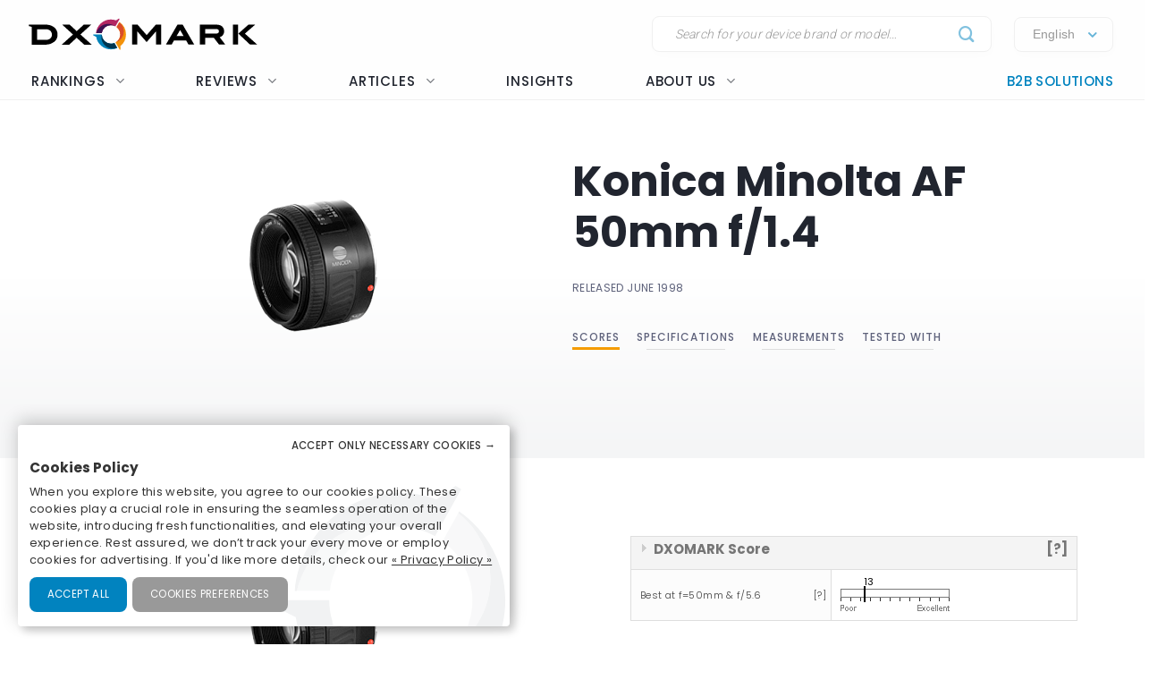

--- FILE ---
content_type: text/html; charset=UTF-8
request_url: https://www.dxomark.com/Lenses/Konica-Minolta/AF-50mm-f-1.4-mounted-on-Sony-Alpha-580__685
body_size: 22244
content:
<!DOCTYPE html>
<html lang="fr">
    <head>
                        <title>Konica Minolta AF 50mm f/1.4 - DXOMARK</title>

                            <meta charset="UTF-8" />
                <meta name="viewport" content="width=device-width">
                <meta http-equiv="X-UA-Compatible" content="IE=edge">
                <meta name="description" content="">

                                                            <link rel="canonical" href="/Lenses/Konica-Minolta/AF-50mm-f-1.4-mounted-on-Sony-Alpha-580__685">
                                    
                <meta property="og:type" content="website">
                <meta property="og:title" content="DXOMARK">
                                <meta property="og:url" content="http://www.dxomark.com/Lenses/Konica-Minolta/AF-50mm-f-1.4-mounted-on-Sony-Alpha-580__685">
                <meta property="og:site_name" content="DXOMARK">
                <meta property="og:image" content="https://www.dxomark.com/wp-content/uploads/2020/10/DXOMARK.jpg">
                <meta property="og:image:width" content="1920">
                <meta name="twitter:card" content="summary_large_image">
                <meta property="og:image:height" content="1080">


                    
            
            <link rel='stylesheet' href='https://www.dxomark.com/wp-content/plugins/sitepress-multilingual-cms/templates/language-switchers/legacy-list-horizontal/style.min.css?ver=1' type='text/css' media='all' /><link rel='stylesheet' href='https://www.dxomark.com/wp-content/themes/flatsome/style.css?ver=4.0.0.53' type='text/css' media='all' /><link rel='stylesheet' href='https://www.dxomark.com/assets/src/libs/select2/css/select2.css?ver=4.0.0.53' type='text/css' media='all' /><link rel='stylesheet' href='https://www.dxomark.com/wp-content/themes/flatsome/assets/css/flatsome.css?ver=3.18.3' type='text/css' media='all' /><link rel='stylesheet' href='https://www.dxomark.com/wp-content/themes/flatsome-child/assets/css/legacy.css?ver=0.0.2.4' type='text/css' media='all' /><link rel='stylesheet' href='https://www.dxomark.com/wp-content/themes/flatsome-child/assets/css/global.css?ver=0.0.8.0' type='text/css' media='all' /><link rel='stylesheet' href='https://www.dxomark.com/wp-content/themes/flatsome-child/assets/css/custom.css?ver=0.0.1.42' type='text/css' media='all' /><link rel='stylesheet' href='https://www.dxomark.com/wp-content/themes/flatsome-child/tracking/cookies/orejime.css?ver=0.0.9' type='text/css' media='all' /><link rel='stylesheet' href='https://www.dxomark.com/wp-content/themes/flatsome-child/tracking/cookies/orejime-styles.css?ver=0.0.9' type='text/css' media='all' /><link rel='stylesheet' href='https://www.dxomark.com/wp-content/themes/flatsome-child/tracking/cookies/custom-styles.css?ver=0.0.9' type='text/css' media='all' /><link rel='stylesheet' href='https://www.dxomark.com/wp-content/themes/flatsome-child/style.css?ver=4.0.0.53' type='text/css' media='all' /><head>
	
	
	

	<script>(function(html){html.className = html.className.replace(/\bno-js\b/,'js')})(document.documentElement);</script>






	<!-- This site is optimized with the Yoast SEO Premium plugin v22.0 (Yoast SEO v22.0) - https://yoast.com/wordpress/plugins/seo/ -->
	
	
	
	
	
	
	
	
	
	
	
	
	
	
	
	
	<!-- / Yoast SEO Premium plugin. -->











<style id='wp-block-library-inline-css' type='text/css'>
:root{--wp-admin-theme-color:#007cba;--wp-admin-theme-color--rgb:0,124,186;--wp-admin-theme-color-darker-10:#006ba1;--wp-admin-theme-color-darker-10--rgb:0,107,161;--wp-admin-theme-color-darker-20:#005a87;--wp-admin-theme-color-darker-20--rgb:0,90,135;--wp-admin-border-width-focus:2px;--wp-block-synced-color:#7a00df;--wp-block-synced-color--rgb:122,0,223}@media (min-resolution:192dpi){:root{--wp-admin-border-width-focus:1.5px}}.wp-element-button{cursor:pointer}:root{--wp--preset--font-size--normal:16px;--wp--preset--font-size--huge:42px}:root .has-very-light-gray-background-color{background-color:#eee}:root .has-very-dark-gray-background-color{background-color:#313131}:root .has-very-light-gray-color{color:#eee}:root .has-very-dark-gray-color{color:#313131}:root .has-vivid-green-cyan-to-vivid-cyan-blue-gradient-background{background:linear-gradient(135deg,#00d084,#0693e3)}:root .has-purple-crush-gradient-background{background:linear-gradient(135deg,#34e2e4,#4721fb 50%,#ab1dfe)}:root .has-hazy-dawn-gradient-background{background:linear-gradient(135deg,#faaca8,#dad0ec)}:root .has-subdued-olive-gradient-background{background:linear-gradient(135deg,#fafae1,#67a671)}:root .has-atomic-cream-gradient-background{background:linear-gradient(135deg,#fdd79a,#004a59)}:root .has-nightshade-gradient-background{background:linear-gradient(135deg,#330968,#31cdcf)}:root .has-midnight-gradient-background{background:linear-gradient(135deg,#020381,#2874fc)}.has-regular-font-size{font-size:1em}.has-larger-font-size{font-size:2.625em}.has-normal-font-size{font-size:var(--wp--preset--font-size--normal)}.has-huge-font-size{font-size:var(--wp--preset--font-size--huge)}.has-text-align-center{text-align:center}.has-text-align-left{text-align:left}.has-text-align-right{text-align:right}#end-resizable-editor-section{display:none}.aligncenter{clear:both}.items-justified-left{justify-content:flex-start}.items-justified-center{justify-content:center}.items-justified-right{justify-content:flex-end}.items-justified-space-between{justify-content:space-between}.screen-reader-text{clip:rect(1px,1px,1px,1px);word-wrap:normal!important;border:0;-webkit-clip-path:inset(50%);clip-path:inset(50%);height:1px;margin:-1px;overflow:hidden;padding:0;position:absolute;width:1px}.screen-reader-text:focus{clip:auto!important;background-color:#ddd;-webkit-clip-path:none;clip-path:none;color:#444;display:block;font-size:1em;height:auto;left:5px;line-height:normal;padding:15px 23px 14px;text-decoration:none;top:5px;width:auto;z-index:100000}html :where(.has-border-color){border-style:solid}html :where([style*=border-top-color]){border-top-style:solid}html :where([style*=border-right-color]){border-right-style:solid}html :where([style*=border-bottom-color]){border-bottom-style:solid}html :where([style*=border-left-color]){border-left-style:solid}html :where([style*=border-width]){border-style:solid}html :where([style*=border-top-width]){border-top-style:solid}html :where([style*=border-right-width]){border-right-style:solid}html :where([style*=border-bottom-width]){border-bottom-style:solid}html :where([style*=border-left-width]){border-left-style:solid}html :where(img[class*=wp-image-]){height:auto;max-width:100%}:where(figure){margin:0 0 1em}html :where(.is-position-sticky){--wp-admin--admin-bar--position-offset:var(--wp-admin--admin-bar--height,0px)}@media screen and (max-width:600px){html :where(.is-position-sticky){--wp-admin--admin-bar--position-offset:0px}}
</style>




<style id='flatsome-main-inline-css' type='text/css'>
@font-face {
				font-family: "fl-icons";
				font-display: block;
				src: url(https://www.dxomark.com/wp-content/themes/flatsome/assets/css/icons/fl-icons.eot?v=3.18.3);
				src:
					url(https://www.dxomark.com/wp-content/themes/flatsome/assets/css/icons/fl-icons.eot#iefix?v=3.18.3) format("embedded-opentype"),
					url(https://www.dxomark.com/wp-content/themes/flatsome/assets/css/icons/fl-icons.woff2?v=3.18.3) format("woff2"),
					url(https://www.dxomark.com/wp-content/themes/flatsome/assets/css/icons/fl-icons.ttf?v=3.18.3) format("truetype"),
					url(https://www.dxomark.com/wp-content/themes/flatsome/assets/css/icons/fl-icons.woff?v=3.18.3) format("woff"),
					url(https://www.dxomark.com/wp-content/themes/flatsome/assets/css/icons/fl-icons.svg?v=3.18.3#fl-icons) format("svg");
			}
</style>







<script type="text/javascript" src="https://www.dxomark.com/wp-includes/js/jquery/jquery.min.js?ver=3.7.1" id="jquery-core-js"></script>
<script type="text/javascript" id="geojs-js-before">
/* <![CDATA[ */
function geoip(geoipresponse) {
            let countryCode = geoipresponse.country_code;
            if (countryCode == 'FR') {
                jQuery('.amazon-affiliate-card').not('.country-' + countryCode.toLowerCase()).hide();
            }

            if (!jQuery('.amazon-affiliate-card.country-' + countryCode.toLowerCase()).length) {
                jQuery('#prices').hide();
                jQuery('.pricing-menu').hide();
            }
        }
/* ]]> */
</script>
<script type="text/javascript" src="https://get.geojs.io/v1/ip/geo.js?ver=6.4.3" id="geojs-js" async="async" data-wp-strategy="async"></script>
<script type="text/javascript" id="wpml-xdomain-data-js-extra">
/* <![CDATA[ */
var wpml_xdomain_data = {"css_selector":"wpml-ls-item","ajax_url":"https:\/\/www.dxomark.com\/wp-admin\/admin-ajax.php","current_lang":"en","_nonce":"b9b4919820"};
/* ]]> */
</script>
<script type="text/javascript" src="https://www.dxomark.com/wp-content/plugins/sitepress-multilingual-cms/res/js/xdomain-data.js?ver=4.6.9" id="wpml-xdomain-data-js" defer="defer" data-wp-strategy="defer"></script>








<!-- This site is optimized with the Schema plugin v1.7.9.6 - https://schema.press -->
<script type="application/ld+json">{"@context":"https:\/\/schema.org","@type":"Organization","@id":"https:\/\/www.dxomark.com#organization","name":"DXOMARK","url":"https:\/\/www.dxomark.com","logo":"https:\/\/cdn.dxomark.com\/wp-content\/themes\/flatsome-child\/assets\/img\/logo-o.svg","sameAs":["http:\/\/www.facebook.com\/pages\/DxOMark\/213142635378983?sk=wall","https:\/\/twitter.com\/dxomark\/","https:\/\/www.instagram.com\/dxomark\/","https:\/\/www.youtube.com\/channel\/UCjVn8ZMN6k8uZ-QP5RUj-vQ","https:\/\/fr.linkedin.com\/company\/dxomark-image-labs"]}</script>

<!-- Markup (JSON-LD) structured in schema.org ver.4.7.0 START -->
<script type="application/ld+json">
{
    "@context": "http://schema.org",
    "@type": "WebSite",
    "name": "DXOMARK",
    "alternateName": "",
    "url": "https://www.dxomark.com"
}
</script>
<!-- Markup (JSON-LD) structured in schema.org END -->

        <script>
            if ((document.cookie.match( /^(?:.*;)?\s*cookie_notice_accepted\s*=\s*([^;]+)(?:.*)?$/)||[,null])[1] != 'false') {


                (function(i,s,o,g,r,a,m){i['GoogleAnalyticsObject']=r;i[r]=i[r]||function(){
                (i[r].q=i[r].q||[]).push(arguments)},i[r].l=1*new Date();a=s.createElement(o),
                m=s.getElementsByTagName(o)[0];a.async=1;a.src=g;m.parentNode.insertBefore(a,m)
                })(window,document,'script','https://www.google-analytics.com/analytics.js','ga');

                ga('create', 'UA-5340360-1', 'auto');
                ga('set', 'contentGroup1', 'DXOMARK');
                ga('send', 'pageview');

                function _gaLt(event) {

                    /* If GA is blocked or not loaded, or not main|middle|touch click then don't track */
                    if (!ga.hasOwnProperty('loaded') || ga.loaded != true || (event.which != 1 && event.which != 2)) {
                        return;
                    }

                    var el = event.srcElement || event.target;

                    /* Loop up the DOM tree through parent elements if clicked element is not a link (eg: an image inside a link) */
                    while (el && (typeof el.tagName == 'undefined' || el.tagName.toLowerCase() != 'a' || !el.href)) {
                        el = el.parentNode;
                    }

                    /* if a link with valid href has been clicked */
                    if (el && el.href) {

                        var link = el.href;

                        /* Only if it is an external link */
                        if (link.indexOf(location.host) == -1 && link.indexOf('cdn.dxomark.com') == -1 && !link.match(/^javascript\:/i)) {

                            /* Is actual target set and not _(self|parent|top)? */
                            var target = (el.target && !el.target.match(/^_(self|parent|top)$/i)) ? el.target : false;

                            /* Assume a target if Ctrl|shift|meta-click */
                            if (event.ctrlKey || event.shiftKey || event.metaKey || event.which == 2) {
                                target = '_blank';
                            }

                            var hbrun = false; // tracker has not yet run

                            /* HitCallback to open link in same window after tracker */
                            var hitBack = function() {
                                /* run once only */
                                if (hbrun) return;
                                hbrun = true;
                                window.location.href = link;
                            };

                            var label = el.textContent || el.innerText || '';

                            if (target) { /* If target opens a new window then just track */
                                ga(
                                    'send', 'event', 'Outgoing Links', link,
                                    label
                                );
                            } else { /* Prevent standard click, track then open */
                                event.preventDefault ? event.preventDefault() : event.returnValue = !1;
                                /* send event with callback */
                                ga(
                                    'send', 'event', 'Outgoing Links', link,
                                    label, {
                                        'hitCallback': hitBack
                                    }
                                );

                                /* Run hitCallback again if GA takes longer than 1 second */
                                setTimeout(hitBack, 1000);
                            }
                        }
                    }
                }

                var _w = window;
                /* Use 'click' if touchscreen device, else 'mousedown' */
                var _gaLtEvt = ('ontouchstart' in _w) ? 'click' : 'mousedown';
                /* Attach the event to all clicks in the document after page has loaded */
                _w.addEventListener ? _w.addEventListener('load', function() {document.body.addEventListener(_gaLtEvt, _gaLt, !1)}, !1)
                    : _w.attachEvent && _w.attachEvent('onload', function() {document.body.attachEvent('on' + _gaLtEvt, _gaLt)});
            }

            jQuery(function($){
                $(document).ready(function() {
                    $('.orejime-Notice-saveButton').click(function(){
                        ga('send', {
                          hitType: 'event',
                          eventCategory: 'Cookies',
                          eventAction: 'Accept',
                          eventLabel: 'Accept Cookies'
                        });
                    });

                    $('.orejime-Notice-declineButton').click(function(){
                        ga('send', {
                          hitType: 'event',
                          eventCategory: 'Cookies',
                          eventAction: 'Necessary only',
                          eventLabel: 'Accept only necessary cookies'
                        });
                    });

                    $('.orejime-Notice-learnMoreButton').click(function(){
                        ga('send', {
                          hitType: 'event',
                          eventCategory: 'Cookies',
                          eventAction: 'Preferences',
                          eventLabel: 'Cookies preferences'
                        });
                    });

                    $('.orejime-Notice-privacyPolicyLink').click(function(){
                        ga('send', {
                          hitType: 'event',
                          eventCategory: 'Cookies',
                          eventAction: 'Privacy Policy',
                          eventLabel: 'Privacy Policy'
                        });
                    });


                    var target = document.querySelector('.orejime-ModalPortal');
                    var observer = new MutationObserver(function(mutations) {
                        $('.orejime-Modal-saveButton').click(function(){
                            ga('send', {
                              hitType: 'event',
                              eventCategory: 'Cookies',
                              eventAction: 'Confirm',
                              eventLabel: 'Confirm'
                            });
                        });

                        $('.orejime-AppToggles-disableAll').click(function(){
                            ga('send', {
                              hitType: 'event',
                              eventCategory: 'Cookies',
                              eventAction: 'Disable all',
                              eventLabel: 'Disable all except necessary cookies'
                            });
                        });

                        $('.orejime-AppToggles-enableAll').click(function(){
                            ga('send', {
                              hitType: 'event',
                              eventCategory: 'Cookies',
                              eventAction: 'Enable all',
                              eventLabel: 'Enable all cookies'
                            });
                        });
                    });

                    observer.observe(target, {
                        childList:     true
                    });



                    $('.smartphones-ranking #ranking-brand-filter').click(function(){
                        ga('send', {
                          hitType: 'event',
                          eventCategory: 'Smartphone Ranking Filters',
                          eventAction: 'Filter Use',
                          eventLabel: 'Brand Filter'
                        });
                    });

                    $('.smartphones-ranking #ranking-segment-filter').click(function(){
                        ga('send', {
                          hitType: 'event',
                          eventCategory: 'Smartphone Ranking Filters',
                          eventAction: 'Filter Use',
                          eventLabel: 'Segment Filter'
                        });
                    });

                    $('.smartphones-ranking #ranking-price-filter').click(function(){
                        ga('send', {
                          hitType: 'event',
                          eventCategory: 'Smartphone Ranking Filters',
                          eventAction: 'Filter Use',
                          eventLabel: 'Price Filter'
                        });
                    });

                    $('.smartphones-ranking #ranking-date-filter').click(function(){
                        ga('send', {
                          hitType: 'event',
                          eventCategory: 'Smartphone Ranking Filters',
                          eventAction: 'Filter Use',
                          eventLabel: 'Date Filter'
                        });
                    });

                    $('.speakers-ranking #ranking-brand-filter').click(function(){
                        ga('send', {
                          hitType: 'event',
                          eventCategory: 'Speaker Ranking Filters',
                          eventAction: 'Filter Use',
                          eventLabel: 'Brand Filter'
                        });
                    });

                    $('.speakers-ranking #ranking-segment-filter').click(function(){
                        ga('send', {
                          hitType: 'event',
                          eventCategory: 'Speaker Ranking Filters',
                          eventAction: 'Filter Use',
                          eventLabel: 'Segment Filter'
                        });
                    });

                    $('.speakers-ranking #ranking-price-filter').click(function(){
                        ga('send', {
                          hitType: 'event',
                          eventCategory: 'Speaker Ranking Filters',
                          eventAction: 'Filter Use',
                          eventLabel: 'Price Filter'
                        });
                    });

                    $('.speakers-ranking #ranking-date-filter').click(function(){
                        ga('send', {
                          hitType: 'event',
                          eventCategory: 'Speaker Ranking Filters',
                          eventAction: 'Filter Use',
                          eventLabel: 'Date Filter'
                        });
                    });

                    $('.ranking-position .more').click(function(){
                        ga('send', {
                          hitType: 'event',
                          eventCategory: 'Review Rankings Expand',
                          eventAction: 'Show More',
                          eventLabel: 'Ranking Expand'
                        });
                    });

                    $('.rankings-container .us-switch').click(function(){
                        ga('send', {
                          hitType: 'event',
                          eventCategory: 'Speaker Ranking US-Toggle',
                          eventAction: 'US Toggle Switch',
                          eventLabel: 'US Toggle'
                        });
                    });

                    $('.smartphones .sort-header').click(function(){
                        let sortColumn = '';
                        if ($(this).hasClass('mobile')) {
                            sortColumn = 'Camera';
                        } else if ($(this).hasClass('selfie')) {
                            sortColumn = 'Selfie';
                        } else if ($(this).hasClass('audio')) {
                            sortColumn = 'Audio';
                        } else if ($(this).hasClass('display')) {
                            sortColumn = 'Display';
                        } else if ($(this).hasClass('battery')) {
                            sortColumn = 'Battery';
                        } else if ($(this).hasClass('launch_date')) {
                            sortColumn = 'Date';
                        } else if ($(this).hasClass('launch_price')) {
                            sortColumn = 'Price';
                        }

                        ga('send', {
                          hitType: 'event',
                          eventCategory: 'Smartphone Ranking Sort',
                          eventAction: 'Sort by Protocol',
                          eventLabel: sortColumn + ' Sort'
                        });
                    });

                    $('.speakers .sort-header').click(function(){
                        let sortColumn = '';
                        if ($(this).hasClass('launch_date')) {
                            sortColumn = 'Date';
                        } else if ($(this).hasClass('launch_price')) {
                            sortColumn = 'Price';
                        }

                        ga('send', {
                          hitType: 'event',
                          eventCategory: 'Speaker Ranking Sort',
                          eventAction: 'Sort by Protocol',
                          eventLabel: sortColumn + ' Sort'
                        });
                    });


                    $('.download-report-camera').click(function(){
                        ga('send', {
                          hitType: 'event',
                          eventCategory: 'Download Report',
                          eventAction: 'Download Report Camera',
                          eventLabel: 'Download Report Camera'
                        });
                    });



                    setTimeout(function() {
                        if (document.querySelector('affilizz-lazy-content') !== null && document.querySelector('affilizz-lazy-content').shadowRoot.querySelector('.affilizz-offer') !== null) {
                            $('.download-report-camera').click(function(){
                                ga('send', {
                                  hitType: 'event',
                                  eventCategory: 'Affiliz Display',
                                  eventAction: 'Affiliz Display Product Review',
                                  eventLabel: 'Affiliz Display Product Review'
                                });
                            });
                        }
                    }, 3000);

                });
            });

        </script>

    
        <!-- Google tag (gtag.js) -->
        <script async src="https://www.googletagmanager.com/gtag/js"></script>
        <script>
            if ((document.cookie.match( /^(?:.*;)?\s*cookie_notice_accepted\s*=\s*([^;]+)(?:.*)?$/)||[,null])[1] != "false") {
                window.dataLayer = window.dataLayer || [];
                function gtag(){dataLayer.push(arguments);}
                gtag("js", new Date());
                gtag("config", "G-9JY6CQ7T1K");

            }
        </script>
    
        <!-- Microsoft clarity -->
        <script type="text/javascript" type="opt-in" data-type="application/javascript" data-name="microsoftClarity">
            (function(c,l,a,r,i,t,y){
                c[a]=c[a]||function(){(c[a].q=c[a].q||[]).push(arguments)};
                t=l.createElement(r);t.async=1;t.src="https://www.clarity.ms/tag/"+i;
                y=l.getElementsByTagName(r)[0];y.parentNode.insertBefore(t,y);
            })(window, document, "clarity", "script", "k1rgrsydgv");
        </script>
    <script type="text/javascript">var cdn = "https://www.dxomark.com";</script><style>.bg{opacity: 0; transition: opacity 1s; -webkit-transition: opacity 1s;} .bg-loaded{opacity: 1;}</style><style></style>
        <style type="text/css">

            @font-face {
                font-family: FuturaPTMedium;
                src: url("../assets/fonts/futura-pt-medium.otf");
            }

            #comments {
                display: none;
            }

            .labelTitle {
                display: flex;
                flex-direction: column;
                justify-content: center;
            }

            .labelTitle span {
                font-weight: 400;
            }

            .label-sub {
                font-size: 15px;
                font-style: italic;
            }

            .labeled-devices .title p.h1 {
                font-size: 96px;
                border-bottom: none;
                margin-bottom: 0;
                padding-bottom: 0;
                color: #21252f;
            }
            .labeled-devices .title h2 {
                font-size: 28px;
                font-weight: 500;
                border-bottom: none;
                margin-top: 0;
            }

            .labeled-devices .label-stamp {
                display: flex;
                flex-direction: column;
            }


            .labeled-devices .accordion-title {
                padding: 0;
                background: none;
                border: none;
            }

            .labeled-devices .accordion-title i {
                margin: -22px 0 0;
                padding: 0 10px;
            }

            .labeled-devices .accordion-inner {
                padding: 0;
            }


            .labeled-devices .parent {
              display: flex;
              flex-wrap: wrap;
            }

            .labeled-devices .child {
                flex: 1 0 30%;
                margin: 5px 0;
                text-overflow: ellipsis;
                white-space: nowrap;
                overflow: hidden;
                font-family: "Poppins";
                font-style: normal;
                font-weight: 600;
                font-size: 13px;
                line-height: 20px;
            }

            .labeled-devices .child a {
                color: #5e627b;
            }

            .labeled-devices .label-tabs h2 {
            }

            .labeled-devices h3 {
                font-size: 28px;
                margin-bottom: 0;
                margin-top: 30px;
            }

            .labeled-devices .label-gold h3,
            .labeled-devices .label-gold h4 {
                color:  #D7B361;
            }

            .labeled-devices .label-silver h3,
            .labeled-devices .label-silver h4 {
                color:  #606060;
            }

            .labeled-devices .label-bronze h3,
            .labeled-devices .label-bronze h4 {
                color:  #B13F18;
            }


            .labeled-devices .label-tabs .tab-panels {
                border: none;
            }

            .labeled-devices .label-tabs ul li {
                text-align: center;
                margin: -2px 0;
            }

             .labeled-devices .label-tabs ul li .tab-icon {
                width: 50px;
                height: 50px;
            }

            .labeled-devices .label-tabs ul li.active a {
                font-weight: 600;
                position: relative;
                filter: none;
                border-bottom: 3px solid var(--context-color);
            }
            .labeled-devices .label-tabs ul li.active aaa:after {
                content: "";
                background-color: var(--context-color);
                height: 3px;
                width: 100%;
            }

            .labeled-devices .label-tabs ul li a {
                background: none;
                font-family: "Poppins";
                font-weight: 400;
                font-size: 12px;                                
                display: flex;
                flex-direction: column;
                flex-wrap: nowrap;
                justify-content: flex-start;
                border: none;
                padding: 5px 0 0;
                margin: 0 10px;
                border-bottom: 3px solid white;
                filter: opacity(0.5) grayscale(1);
            }

            .labeled-devices .tabbed-content > ul.nav-size-normal > li {
                margin: 15px;
            }

        </style>

        <script type="text/javascript">

        function getSVGParams() {
            // Find all .dynamic-svg SVGs elements
            // console.log("1");
            const dynamicSVGs = document.getElementsByClassName("dynamic-svg");
            // Replace dynamic params for each SVGs
            for (i = 0; i < dynamicSVGs.length; i++) {
                const dynamicSVG = dynamicSVGs[i];
                const dynamicSVGSRC = dynamicSVG.getAttribute("data");
                const dynamicSVGParams = dynamicSVGSRC.split("?")[1].split("&");
                // Set SGV object attribute for each dynamic params
                for (y = 0; y < dynamicSVGParams.length; y++) {
                    // console.log("2");
                    var sName = dynamicSVGParams[y].split("=")[0];
                    var sValue = dynamicSVGParams[y].split("=")[1];
                    if (dynamicSVG.contentDocument) {
                        let textElement = dynamicSVG.contentDocument.documentElement.querySelector("#dynamic-param-" + sName);
                        // console.log(sValue);
                        
                        if (textElement) {
                            textElement.textContent = sValue;
                        }
                    }
                }
            }
        };

        document.addEventListener("DOMContentLoaded", function() {
            const dynamicSVGs = document.getElementsByClassName("dynamic-svg");
            for (i = 0; i < dynamicSVGs.length; i++) {
                const dynamicSVG = dynamicSVGs[i];
                dynamicSVG.addEventListener("load", function() {
                    // console.log("ok");
                    getSVGParams();
                }, true);
            }
        }, false);

        </script>
        <script type="text/javascript">
                jQuery(document).ready(function() {
                  const myHash = location.hash.substr(1)
                  // console.log(myHash);
                  if (myHash == "speakers") {
                    $(".speakers .accordion-inner").show();
                  }
                })
        </script>

    <link rel="icon" href="https://www.dxomark.com/wp-content/uploads/2019/09/logo-o-transparent-150x150.png" sizes="32x32" />
<link rel="icon" href="https://www.dxomark.com/wp-content/uploads/2019/09/logo-o-transparent.png" sizes="192x192" />



    <style type="text/css">

        .subscoreTitle h4 {
            font-size: 1.6em;
        }

        .subscoreTitle h5 {
            font-size: 1.5em;
            margin-bottom: 0;
            flex: 1;
            line-height: 32px;
        }

        .score-summary .bars-graph .col .row .col {
            margin: 10px 0!important;
        }

        .subscoreHeading.heading-score-v5.summary-v5 {
                padding: 5px;
                margin: 0;
        }

        .subscoreHeading.heading-score-v5.summary-v5 .summaryBar {
            display: flex;
            flex-direction: row;
            align-content: center;
        }

        .subscoreHeading.heading-score-v5.summary-v5 .summaryBar .subscoreTitle {
            min-width: 100px;
            font-size: 13px;
            line-height: 24px;
            justify-content: flex-end;
            padding-right: 10px;
        }
        .subscoreHeading.heading-score-v5.summary-v5 .summaryBar .subscoreTitle a {
            color: #5e627b;
        }

        .subscoreHeading.heading-score-v5.summary-v5 .summaryBar .subScoreBars {
            transform: scale(0.65);
            width: 95%;
            margin: -8px -45% -8px -20%;
            align-content: center;
        }

        .subscoreHeading.heading-score-v5.summary-v5 .currentScore {
            font-size: 20px;
            width: 30px;
            text-align: center;
        }

        .subscoreHeading.heading-score-v5.summary-v5 .subScoreBars .bestDeviceBar .bestDeviceSubScore {
            display: block;            
        }



            .score-summary.battery .subscores {
                justify-content: left;
                padding-left: 15px;
                color: #5e627b;
            }

            .score-summary.battery .subscores .value {
                color: var(--context-color);
            }

            .score-summary.battery .subscores .value {
                font-size: 28px;
            }

            .score-summary.battery .bars-graph .col.large-8 {
                margin: 5px -15px 5px;
            }


            @media (max-width: 849px) {
                .score-summary.battery .subscores {
                    justify-content: center!important;
                    text-align: center;
                }
            }





            .score-summary .subscores,
            .score-summary.camera .subscores,
            .score-summary.audio .subscores,
            .score-summary.selfie .subscores,
            .score-summary.display .subscores,
            .score-summary.battery .subscores,
            .score-summary .subscores a,
            .score-summary.camera .subscores a,
            .score-summary.audio .subscores a,
            .score-summary.selfie .subscores a,
            .score-summary.display .subscores a,
            .score-summary.battery .subscores a {
                justify-content: left;
                color: #5e627b;
                height: 100%;
            }

            .score-summary .subscores .value {
                color: var(--context-color);
            }

            @media (max-width: 849px) {
                .score-summary .subscores {
                    justify-content: center!important;
                    text-align: center;
                }

                .subscoreHeading.heading-score-v5.summary-v5 .summaryBar .subScoreBars {
                    margin: -8px -45% -8px -18%;
                    width: 100%;
                }
            }
    </style>
    <style>
        .subscoreHeading.heading-score-v5 {
            background-color: #fff;
            border: none;
            padding: 20px 0 10px;
            flex-direction: column;
            font-size: 16px;
        }
        .subscoreHeading.heading-score-v5 .subscoreTitle {
            display: flex;
            flex-direction: row;
        }


        .subscoreHeading.heading-score-v5 .currentScore {
            font-size: 2em;
            font-family: var(--global--font-titles);
            font-weight: 700;
            color: var(--context-color);
            padding-right: 5px;
            line-height: 35px;
            min-width: 65px;
        }
        .subscoreHeading.heading-score-v5 h2, .subscoreHeading.heading-score-v5 h3, .subscoreHeading.heading-score-v5 h4 {
            font-weight: 600;
            /*color: var(--context-color);*/
            color: #5e627b;
        }
        .subscoreHeading.heading-score-v5 h3 {
            font-size: 2em;
        }
        .subscoreHeading.heading-score-v5 .subScoreBars {
            min-width: 60%;
            font-family: var(--global--font-titles);
            margin-top: 10px;
        }
        .subscoreHeading.heading-score-v5 .subScoreBars .bestDeviceBar {
            height: 15px;
            border-radius: 100px;
            margin: 10px 0;
            min-width: 55%;
        }

        .subscoreHeading.heading-score-v5 .subScoreBars .currentDeviceBar {
            border-radius: 100px;
        }
        .subscoreHeading.heading-score-v5 .subScoreBars .bestDeviceBar p.currentDeviceName {
            display: none;
        }
        .subscoreHeading.heading-score-v5 .subScoreBars .bestDeviceBar .bestDeviceSubScore {
            padding: 0;
            margin-top: -5px;
            font-size: 1em;
            font-weight: 600;
            width: 40px;
        }
        .subscoreHeading.heading-score-v5 .subScoreBars .bestDeviceBar>p {
            color: #b7baca;
        }
        .subscoreHeading.heading-score-v5 .subScoreBars .bestDeviceName {
            font-size: 0.75em;
            font-weight: 600;
            color: #b7baca;
        }

        .subscoreHeading.heading-score-v5 .subScoreBars .bestDeviceBar {
            min-width: calc(100% - 105px)
        }

        .subscoreHeading.heading-score-v5 .subScoreBars .bestDeviceNameMobile {
            width: 100%;
            text-align: right;
            font-size: 0.75em;
            padding: 8px 0 3px;
            font-weight: 600;
            color: #b7baca;
        }

        .subscoreHeading.heading-score-v5.level-4 {
            font-size:  14px;
        }
        .subscoreHeading.heading-score-v5.level-4 .subScoreBars,
        .subscoreHeading.heading-score-v5.level-4 .currentScore {
            padding: 0px 20px 0 2px;
        }
        .subscoreHeading.heading-score-v5.level-4 .subScoreBars .bestDeviceBar {
            height: 12px;
        }

        .subscoreHeading.heading-score-v5.level-5 {
            font-size:  12px;
        }
        .subscoreHeading.heading-score-v5.level-5 .subScoreBars,
        .subscoreHeading.heading-score-v5.level-5 .currentScore {
            padding: 0px 20px 0 2px;
        }
        .subscoreHeading.heading-score-v5.level-5 .subScoreBars .bestDeviceBar {
            height: 10px;
        }

        @media (max-width: 849px) {

            .subscoreHeading.heading-score-v5 .subScoreBars .bestDeviceName {
                width: 100%;
                text-align: right;
                font-size: 0.75em;
            }

        }

        @media (max-width: 549px) {
            .subscoreHeading.heading-score-v5 .subScoreBars .bestDeviceBar .bestDeviceSubScore {
                display: block;
            }
        }




        .info-box {
            border: 1px solid #eee;
            border-radius: var(--global--border-radius);
            display: flex;
            flex-direction: row;
            padding: 10px 20px;
            font-size: 13px;
            font-style: italic;
            margin: -10px 0 30px;
        }

        .info-box .info-box-icon {
            display: flex;
            flex-direction: column;
            justify-content: center;
            align-content: center;
        }

        .info-box .info-box-icon a {
            background-color: #dddddd;
            border-radius: 50px;
            color: white;
            text-align: center;
            width: 20px;
            height: 20px;
            cursor: pointer;
            display: inline-block;
            line-height: 20px;
            font-size: 13px;
            font-weight: bolder;
            font-family: monospace;
            font-style: italic;
            font-style: italic;
            transform: scale(1.5);
            margin: 0 40px 0 30px;
        }

        .info-box .info-box-title {
            font-weight: 600;
            padding-top: 10px;
        }

        .info-box .info-box-content {
            font-size: 1em;   
        }

        .info-box .info-box-content p {
            margin: 5px 0;
        }

        .info-box .info-box-link {
            text-align: right;
        }

        .info-box .info-box-link a {
            color: #334862;
            font-size: 1em;
            font-weight: 600;   
        }

        .info-box .info-box-link a i {
            font-size: 15px;
            top: 4px;
            left: 6px; 
        }

        @media (max-width: 849px) {

            .info-box {
                font-size: 11px;
            }

            .info-box .info-box-icon a {
                margin: 0 15px 0 0;
                transform: scale(1);
            }

        }

    </style>		<style type="text/css" id="wp-custom-css">
			/*
You can add your own CSS here.

Click the help icon above to learn more.
*/

#post-16072 .entry-image {
display: none;
}		</style>
		
    <style>

        .echarts-item {
            padding: 30px 15px 15px;
            border-radius: var(--global--border-radius-buttons);
            border: 1px solid #eee;
            background-color: #fff;
        }

        .echarts-item .echarts-item {
            border: none;
        }

        .tabbed-content .echarts-item {
            border: none;
            background: none;
        }

        .tabbed-content.two-tabs {
            padding: 15px 0;
        }

        .tabbed-content.two-tabs .col {
            padding-bottom: 0;
        }

        .tabbed-content.two-tabs .tab-panels {
            border-radius: 0 var(--global--border-radius-buttons) var(--global--border-radius-buttons) var(--global--border-radius-buttons);
            border-color: #eee;
            padding: 0;
        }

        .tabbed-content.two-tabs ul li {
            text-align: center;
            margin: -2px 0;
        }

         .tabbed-content.two-tabs ul li .tab-icon {
            width: 50px;
            height: 50px;
        }

        .tabbed-content.two-tabs ul li.active a {
            font-weight: 600;
            position: relative;
            border-top: 1px solid;
            border-color: #eee;
            background: white;
            border-top: 1px solid #eee;
            border-left: 1px solid #eee;
            border-right: 1px solid #eee;
        }
        .tabbed-content.two-tabs ul li.active aaa:after {
            content: '';
            background-color: var(--context-color);
            height: 3px;
            width: 100%;
        }

        .tabbed-content.two-tabs ul li a {
            background: none;
            font-family: 'Poppins';
            font-weight: 400;                                
            display: flex;
            flex-direction: row;
            flex-wrap: nowrap;
            justify-content: flex-start;
            background: #eee;
            border-radius: var(--global--border-radius-buttons) var(--global--border-radius-buttons) 0 0;
            padding: 5px 15px 0;
            border-color: white;
        }
        .tabbed-content.two-tabs ul li a span {
            margin: 10px 0;
        }
    </style><style id="kirki-inline-styles"></style></head>

            <link rel="stylesheet" href="https://www.dxomark.com/assets/build/overridewptemplate.css?3.0.7">













        
    <link rel="stylesheet" href="/assets/build/lens.css?3.0.7">
        <style>
        .related-posts h3 {
            color: #777;
        }
        .protocolsNav li a img {
            padding: 7px;
        }
        .protocolsNav li.scores a img {
            padding: 6px;
            height: 33px;
        }
        #compareCart #compareCartWrapper #compareCartTitle #compareCartAddMoreButton, #compareCart #compareCartWrapper #compareCartTitle #compareCartTitleButton {
            background-color: var(--context-color);
            border-radius: 5px;
        }

        #compareCart #compareCartWrapper.expanded #compareCartBody {
            border-radius: var(--global--border-radius-bars);
        }

        #compareCart #compareCartWrapper {
            z-index: 0;
        }

        #tabs-4 .block_descriptifmini {
            border-radius: 6px;
        }

    </style>

                        <script type="text/javascript">
          var DXO_CURRENT_LOCALE = 'en';
          var DXO_PATH_PREFIX = window.DXO_PATH_PREFIX = "";
          var DXO_POINT_CLOUD_INTL = {
            lensDatabase: {
              thead: {
                model: 'Model', //"Model"
                price: 'Launch Price', //"Launch Price"
                launchDate: 'Launch Date', //"Launch Date"
                overallScore: 'DXOMARK Score', //"DxOMark Score"
                scoreSharpness: 'Sharpness', //"Sharpness"
                scoreDistortion: 'Distortion', //"Distortion"
                scoreVignetting: 'Vignetting', //"Vignetting"
                scoreTransmission: 'Transmission', //"Transmission"
                scoreAC: 'Chr. aberration', //"Chr. aberration"
                compare: 'Compare', //"Compare"
              },
              productDetail: {
                addToCompare: 'Add', //"Add"
                removeToCompare: 'Remove', //"Remove"
                mountedOn: 'On', //"On"
              },
              graph: {
                mountedOn: 'Mounted on', //"Mounted on"
                bestLenses: 'BEST LENSES', //"BEST LENSES"
              }
            },
            cameraDatabase: {
              thead: {
                model: 'Model', //"Model"
                mpix: 'Mpix', //"Mpix"
                sensorFormat: 'Sensor Format', //"Sensor Format"
                price: 'Launch Price', //"Launch Price"
                launchDate: 'Launch Date', //"Launch Date"
                overallScore: 'Overall Score', //"Overall Score"
                scorePortrait: 'Portrait', //"Portrait"
                scoreLandscape: 'Landscape', //"Landscape"
                scoreSports: 'Sports', //"Sports"
                compare: 'Compare', //"Compare"
              },
              productDetail: {
                addToCompare: 'Add', //"Add"
                removeToCompare: 'Remove', //"Remove"
              },
              compareBlock:{
                compareLabel: 'Compare', //"Compare"
                PREVIEW: 'PREVIEW', //"PREVIEW"
                TESTED: 'TESTED', //"TESTED"
                addMoreCameras: 'ADD MORE CAMERAS', //"ADD MORE CAMERAS"
                addMoreLenses: 'ADD MORE LENSES', //"ADD MORE LENSES"
                viewComparison: 'VIEW COMPARISON', //"VIEW COMPARISON"
              },
              graph: {
                bestCameras: 'BEST CAMERAS', //"BEST CAMERAS"
              }
            },
            commonList: {
              review: 'Review',
              preview: 'Preview',
            },
            commonGraph: {
              currentSelection: 'IN CURRENT SELECTION', //"CURRENT SELECTION"
            },
            commonCompare:{
              lensMountedOn: "Mounted on", // "Mounted on"
              viewComparison: "VIEW COMPARISON", // "VIEW COMPARISON"
              productPage: "Product page", // "Product page"
              removeFromCompare: "Remove from compare", // "Remove from compare"
              removeFromCompareShort: "Remove", // "Remove"
              addToCompare: "Add to compare", // "Add to compare"
              addToCompareShort: "Add", // "Add"
              reviewLabel: "Review", // "Review"
            },
            selectLuminance: "Select luminance"
          };
          var DXOMARK_INTL = {

          }
          var DXO_CDN = 'https://www.dxomark.com';
        </script>

                    <script type="text/javascript" src="https://www.dxomark.com/dakdata/src/js/vendor/jquery.min.js?3.0.7"></script>
            <script type="text/javascript" src="https://www.dxomark.com/dakdata/src/js/vendor/jquery-ui.min.js?3.0.7"></script>
            <script type="text/javascript" src="https://www.dxomark.com/dakdata/src/js/vendor/jquery-ui.touch-punch.min.js?3.0.7"></script>
            <script type="text/javascript" src="https://www.dxomark.com/assets/build/main.js?3.0.7"></script>
            <script type="text/javascript" src="https://www.dxomark.com/dakdata/build/global.js?3.0.7"></script>
            </head>

    <body class="page-template page-template-page-blank page-template-page-blank-php page page-id-4 nav-dropdown-has-arrow nav-dropdown-has-shadow nav-dropdown-has-border">
        
                        <a class="skip-link screen-reader-text" href="#main">Skip to content</a>
            
            <div id="wrapper">
                                    <header id="header" class="header has-sticky sticky-jump">
		<div class="header-wrapper">
			

<script>

jQuery(function($){
  $(document).ready(function() {
    $('.banner-grid-wrapper').addClass('ready');
  });
});

</script>



<div id="top-bar" class="header-top hide-for-sticky flex-has-center">
    <div class="flex-row container">
        <div class="flex-grow">
            <a href="https://www.dxomark.com/" title="DXOMARK - The leading source of independent audio, display, battery and image quality measurements and ratings for smartphone, camera, lens, wireless speaker and laptop since 2008." rel="home">
                <img src="https://www.dxomark.com/wp-content/themes/flatsome-child/assets/img/logo.svg?20191116" width="300" height="67" loading="eager" class="logo" alt="DXOMARK" />
            </a>
        </div><!-- flex-col left -->

        <div class="hide-for-medium">
                        <div class="header-search-form full-form search-form html relative">
    <div class="header-search-form-wrapper">
<div class="searchform-wrapper ux-search-box relative is-large"><form method="get" class="searchform" action="https://www.dxomark.com/" role="search">
		<div class="flex-row relative">
			<div class="flex-col flex-grow">
	   	   <input type="search" class="search-field mb-0" name="s" value="" id="s" placeholder="Search for your device brand or model&hellip;" />
			</div><!-- .flex-col -->
			<div class="flex-col">
				<button type="submit" class="ux-search-submit" aria-label="Submit">
					<i class="icon-search" ></i>				</button>
			</div><!-- .flex-col -->
		</div><!-- .flex-row -->
    <div class="live-search-results text-left z-top"></div>
</form>
</div>    </div>
</div>
        </div><!-- .flex-col right -->

        <div class="hide-for-medium">
                            <ul class="header-nav header-nav-main nav nav-center nav-uppercase">
        <li class="has-dropdown header-language-dropdown">
            <a href="#" class="fake-input">
                English            </a>
            <ul class="nav-dropdown nav-dropdown-default">
                <li><a href="https://www.dxomark.com/Lenses/Konica-Minolta/AF-50mm-f-1.4-mounted-on-Sony-Alpha-580__685" hreflang="en"><i class="icon-image"><img src="https://www.dxomark.com/wp-content/plugins/sitepress-multilingual-cms/res/flags/en.png" width="18" height="12" loading="eager" alt="English"/></i> English</a></li><li><a href="https://www.dxomark.cn/Lenses/Konica-Minolta/AF-50mm-f-1.4-mounted-on-Sony-Alpha-580__685" hreflang="cn"><i class="icon-image"><img src="https://www.dxomark.com/wp-content/plugins/sitepress-multilingual-cms/res/flags/cn.png" width="18" height="12" loading="eager" alt="中文"/></i> 中文</a></li><li><a href="https://www.dxomark.fr/Lenses/Konica-Minolta/AF-50mm-f-1.4-mounted-on-Sony-Alpha-580__685" hreflang="fr"><i class="icon-image"><img src="https://www.dxomark.com/wp-content/plugins/sitepress-multilingual-cms/res/flags/fr.png" width="18" height="12" loading="eager" alt="Français"/></i> Français</a></li>            </ul>
            <button class="button icon primary">
                <i class="icon-angle-down"></i>
            </button>
        </li>
    </ul>


        </div><!-- center -->

                    <div class="hide-for-medium hide-for-large">
                            </div>
        
    </div><!-- .flex-row -->
</div><!-- #header-top -->


<div id="masthead" class="header-main ">
      <div class="header-inner flex-row container logo-left medium-logo-center" role="navigation">

          <!-- Logo -->
          <div class="flex-col home-show-for-sticky">
            
<!-- Header logo -->
<a href="https://www.dxomark.com/" title="DXOMARK - The leading source of independent audio, display, battery and image quality measurements and ratings for smartphone, camera, lens, wireless speaker and laptop since 2008." rel="home">
    <img width="60" height="55" src="https://www.dxomark.com/wp-content/themes/flatsome-child/assets/img/logo-o-white.svg?20191116" loading="eager" class="nav-logo" alt="DXOMARK"/></a>
          </div>

          <!-- Nav menu -->
          <div class="flex-col hide-for-medium flex-left left-menu">
              <ul class="header-nav header-nav-main nav nav-left  nav-uppercase ">
                  <li id="menu-item-106259" class="menu-item menu-item-type-custom menu-item-object-custom menu-item-has-children menu-item-106259 menu-item-design-default has-dropdown"><a href="/smartphones/" class="nav-top-link" aria-expanded="false" aria-haspopup="menu">Rankings<i class="icon-angle-down" ></i></a>
<ul class="sub-menu nav-dropdown nav-dropdown-default">
	<li id="menu-item-163606" class="menu-item menu-item-type-custom menu-item-object-custom menu-item-163606"><a href="/smartphones/custom-ranking"><span style="color: var(--context-color);">Custom Ranking</span></a></li>
	<li id="menu-item-106260" class="menu-item menu-item-type-custom menu-item-object-custom menu-item-106260"><a href="/smartphones/">Smartphones</a></li>
	<li id="menu-item-106261" class="menu-item menu-item-type-custom menu-item-object-custom menu-item-106261"><a href="/Cameras/">Camera Sensors</a></li>
	<li id="menu-item-106262" class="menu-item menu-item-type-custom menu-item-object-custom menu-item-106262"><a href="/Lenses/">Camera Lenses</a></li>
	<li id="menu-item-106263" class="menu-item menu-item-type-custom menu-item-object-custom menu-item-106263"><a href="/speakers/">Speakers</a></li>
	<li id="menu-item-152577" class="menu-item menu-item-type-custom menu-item-object-custom menu-item-152577"><a href="/laptops/">Laptops</a></li>
</ul>
</li>
<li id="menu-item-106264" class="menu-item menu-item-type-custom menu-item-object-custom menu-item-has-children menu-item-106264 menu-item-design-default has-dropdown"><a href="/smartphones/reviews/" class="nav-top-link" aria-expanded="false" aria-haspopup="menu">Reviews<i class="icon-angle-down" ></i></a>
<ul class="sub-menu nav-dropdown nav-dropdown-default">
	<li id="menu-item-106265" class="menu-item menu-item-type-custom menu-item-object-custom menu-item-106265"><a href="/smartphones/reviews/">Smartphones</a></li>
	<li id="menu-item-106266" class="menu-item menu-item-type-custom menu-item-object-custom menu-item-106266"><a href="/camera-sensors/reviews/">Camera Sensors</a></li>
	<li id="menu-item-106267" class="menu-item menu-item-type-custom menu-item-object-custom menu-item-106267"><a href="/camera-lenses/reviews/">Camera Lenses</a></li>
	<li id="menu-item-106268" class="menu-item menu-item-type-custom menu-item-object-custom menu-item-106268"><a href="/speakers/reviews/">Wireless Speakers</a></li>
	<li id="menu-item-152678" class="menu-item menu-item-type-custom menu-item-object-custom menu-item-152678"><a href="/laptops/reviews/">Laptops</a></li>
</ul>
</li>
<li id="menu-item-106269" class="menu-item menu-item-type-custom menu-item-object-custom menu-item-has-children menu-item-106269 menu-item-design-default has-dropdown"><a href="/category/smartphone-reviews/" class="nav-top-link" aria-expanded="false" aria-haspopup="menu">Articles<i class="icon-angle-down" ></i></a>
<ul class="sub-menu nav-dropdown nav-dropdown-default">
	<li id="menu-item-106270" class="menu-item menu-item-type-taxonomy menu-item-object-category menu-item-106270"><a href="https://www.dxomark.com/category/smartphone-reviews/">Test results</a></li>
	<li id="menu-item-106272" class="menu-item menu-item-type-taxonomy menu-item-object-category menu-item-106272"><a href="https://www.dxomark.com/category/best-of/">Best of</a></li>
	<li id="menu-item-106271" class="menu-item menu-item-type-taxonomy menu-item-object-category menu-item-106271"><a href="https://www.dxomark.com/category/tech-articles/">Tech articles</a></li>
</ul>
</li>
<li id="menu-item-175155" class="menu-item menu-item-type-post_type menu-item-object-page menu-item-175155 menu-item-design-default"><a href="https://www.dxomark.com/insights/" class="nav-top-link">Insights</a></li>
<li id="menu-item-106273" class="menu-item menu-item-type-custom menu-item-object-custom menu-item-has-children menu-item-106273 menu-item-design-default has-dropdown"><a href="/about-us/" class="nav-top-link" aria-expanded="false" aria-haspopup="menu">About us<i class="icon-angle-down" ></i></a>
<ul class="sub-menu nav-dropdown nav-dropdown-default">
	<li id="menu-item-118808" class="menu-item menu-item-type-post_type menu-item-object-page menu-item-118808"><a href="https://www.dxomark.com/about-us/">Our company</a></li>
	<li id="menu-item-110025" class="menu-item menu-item-type-post_type menu-item-object-page menu-item-110025"><a href="https://www.dxomark.com/labels/">Our Label</a></li>
	<li id="menu-item-183095" class="menu-item menu-item-type-post_type menu-item-object-page menu-item-183095"><a href="https://www.dxomark.com/smart-choice-label/">Smart Choice Label</a></li>
	<li id="menu-item-116137" class="menu-item menu-item-type-post_type menu-item-object-page menu-item-116137"><a href="https://www.dxomark.com/partners/">Our Partners</a></li>
	<li id="menu-item-185413" class="menu-item menu-item-type-post_type menu-item-object-page menu-item-185413"><a href="https://www.dxomark.com/dxomark-expert-committee/">Expert committee</a></li>
	<li id="menu-item-125537" class="menu-item menu-item-type-post_type menu-item-object-page menu-item-125537"><a href="https://www.dxomark.com/how-we-test/">How we test</a></li>
	<li id="menu-item-106277" class="menu-item menu-item-type-post_type menu-item-object-page menu-item-106277"><a href="https://www.dxomark.com/contact-us/">Contact Us</a></li>
</ul>
</li>
              </ul>
          </div>

          <!-- Mobile Left Elements -->
          <div class="flex-col show-for-medium flex-left">
            <ul class="mobile-nav nav nav-left ">
                          </ul>
          </div>

          <!-- Left Elements -->
          <div class="flex-col hide-for-medium flex-left
            flex-grow home-show-for-sticky">
            <ul class="header-nav header-nav-main nav nav-left  nav-uppercase" >
                          </ul>
          </div>

          <!-- Right Elements -->
          <div class="flex-col hide-for-medium flex-right home-show-for-sticky">
            <ul class="header-nav header-nav-main nav nav-right  nav-uppercase ">
                          </ul>
          </div>

          <!-- Mobile Right Elements -->
          <div class="flex-col flex-right mobile-nav-container">
            <ul class="mobile-nav nav nav-right ">
              <li class="nav-icon has-icon">
  		<a href="#" data-open="#main-menu" data-pos="left" data-bg="main-menu-overlay" data-color="" class="is-small" aria-label="Menu" aria-controls="main-menu" aria-expanded="false">
		
		  <i class="icon-menu" ></i>		  <span style="display:none;">Menu</span>

		  		</a>
	</li>            </ul>
          </div>

          <div class="flex-col hide-for-medium flex-right right-menu">
            <ul class="header-nav header-nav-main nav nav-center  nav-uppercase" >
              <li id="menu-item-corp" class="menu-item menu-item-type-post_type menu-item-object-page  menu-item-corp">
                <a href="https://corp.dxomark.com/" class="nav-top-link" target="_blank" style="font-weight: 500;font-size: 15px;letter-spacing: 0.4px;color: #0183bf;">B2B Solutions</a>
              </li>
                            </ul>
          </div>

      </div><!-- .header-inner -->


</div><!-- .header-main -->
<div class="header-bg-container fill"><div class="header-bg-image fill"></div><div class="header-bg-color fill"></div></div>		</div>
	</header>
                
                
                <main id="main">
                    
    <div id="content" role="main" class="content-area page-wrapper product-page lens">


                        <div id="cover" class="row row-full-width">
    <div class="col large-12 small-12 cover">
        <div class="row row-collapse">
            <div class="col large-6 small-12">
                                <img src="https://www.dxomark.com/dakdata/measures/Optics/Konica_Minolta_AF_50mm_f14/Marketing_PV/Konica_Minolta_AF_50mm_f14.png" alt="Konica Minolta AF 50mm f/1.4" />
            
                
            </div>
            <div class="col large-6 small-12 deviceSpecifications">
                <h1 class="entry-title">Konica Minolta AF 50mm f/1.4</h1>
                <p class="sub-title">Released June 1998</p>
                
                <ul class="product-nav">
                                    <li class=" active"><a href="/Lenses/Konica-Minolta/AF-50mm-f-1.4-mounted-on-Sony-Alpha-580---__685">Scores</a></li>
                <li class=""><a href="/Lenses/Konica-Minolta/AF-50mm-f-1.4-mounted-on-Sony-Alpha-580---Specifications__685">Specifications</a></li>
                <li class=""><a href="/Lenses/Konica-Minolta/AF-50mm-f-1.4-mounted-on-Sony-Alpha-580---Measurements__685">Measurements</a></li>
                <li class=""><a href="/Lenses/Konica-Minolta/AF-50mm-f-1.4-mounted-on-Sony-Alpha-580---Cameras-tested__685">Tested with</a></li>
                            </ul>
                            </div>
        </div>
    </div>
</div>


<style>
    #main {
        z-index: 1;
    }
</style>


<script>
    jQuery(function($){
        $(document).ready(function() {

            // Cache selectors
            var lastItem,
        topMenu = $('#product-section-nav'),
        topMenuHeight = 160 + 15,
        // All list items
        menuItems = topMenu.find('a'),
        // Anchors corresponding to menu items
        scrollItems = menuItems.map(function() {
            var headingIndex = $(this).text();

            var item = $('h2.section-title:contains(' + headingIndex + ')');

            if (item.length) {
                return item;
            }
        });

            const inViewport = (entries) => {
                entries.forEach(entry => {
                    if (entry.isIntersecting > 0 && entry.target.hasAttribute('data-animated-width')) {
                        entry.target.style.transition = 'none';
                        entry.target.style.width = '30%';
                        setTimeout(() => {
                            entry.target.style.transition = 'width 2s';
                            entry.target.style.width = entry.target.getAttribute('data-animated-width')
                            entry.target.removeAttribute('data-animated-width')
                        }, 250);
                    }
                });
            };

            const Obs = new IntersectionObserver(inViewport);
            const obsOptions = {}; //See: https://developer.mozilla.org/en-US/docs/Web/API/Intersection_Observer_API#Intersection_observer_options

            // Attach observer to every animated score bars:
            const ELs_inViewport = document.querySelectorAll('.bar.bar-current.animated');
            ELs_inViewport.forEach(EL => {
                Obs.observe(EL, obsOptions);
            });

        // Bind to scroll
        $(window).scroll(function() {

            // Get container scroll position
            var fromTop = $(this).scrollTop() + topMenuHeight;

            // Get id of current scroll item (the last h2 section that has been entered)
            var cur = scrollItems.map(function() {
                const item = $(this);
                if (item.offset().top < fromTop && (item.offset().top + item.parent().parent().outerHeight()) >= fromTop) {
                    return this;
                }
            });

            // Get the title of the current element
            if (cur.length) {
                cur = cur[cur.length - 1];

                // Set/remove active class
                menuItems.parent().removeClass("active").parent().removeClass("activeactive").end().end()
                    .filter(function() {
                        var curHeadingObject = $('h2.section-title').index(cur);

                        var curHeading = $('h2.section-title')[curHeadingObject];

                        if (cur && cur.length) {
                            var highlight = ($(this).text() === curHeading.textContent || $(this).text().includes(curHeading.textContent) || curHeading.textContent.includes($(this).text()));
                            return highlight;
                        } else {
                            return false;
                        }
                    })
                    .parent().addClass("active").parent().addClass('activeactive');
            } else if (cur.length === 0) {
                menuItems.parent().removeClass("active").parent().removeClass("activeactive")
            }
        });

    });

    });

</script>


<div class="row row-collapse row-full-width sticky-product-nav">
    <div class="col large-12 small-12">
        <div class="row row-collapse">
            <div class="col large-5 small-12">
                <div class="row row-collapse ">
                    <div class="col small-4">
                                        <img src="https://www.dxomark.com/dakdata/measures/Optics/Konica_Minolta_AF_50mm_f14/Marketing_PV/Konica_Minolta_AF_50mm_f14.png" alt="Konica Minolta AF 50mm f/1.4" />
            
                    </div>
                    <div class="col small-8 device-name">
                        <span class="">
                            Konica Minolta AF 50mm f/1.4
                        </span>
                    </div>
                </div>
            </div>
            <div class="col large-7 small-12 nav">
                <ul class="product-nav" id="product-section-nav">
                                    <li class=" active"><a href="/Lenses/Konica-Minolta/AF-50mm-f-1.4-mounted-on-Sony-Alpha-580---__685">Scores</a></li>
                <li class=""><a href="/Lenses/Konica-Minolta/AF-50mm-f-1.4-mounted-on-Sony-Alpha-580---Specifications__685">Specifications</a></li>
                <li class=""><a href="/Lenses/Konica-Minolta/AF-50mm-f-1.4-mounted-on-Sony-Alpha-580---Measurements__685">Measurements</a></li>
                <li class=""><a href="/Lenses/Konica-Minolta/AF-50mm-f-1.4-mounted-on-Sony-Alpha-580---Cameras-tested__685">Tested with</a></li>
            
                </ul>
            </div>
        </div>
    </div>
</div>

        <div class="row">
                <div class="col small-12 large-12 no-padding-bottom">




        
        <section>
            <div class="row" id="compareCart">
    <div class="col large-12 small-12">
        <div id="compareCartPlaceholder"></div>
        <div id="compareCartWrapper" class="disableStatic">
            <div id="compareCartTitle">
                <span>COMPARISON SELECTION (3 selected items max.)</span>
                <span id="compareCartTitleButton" class="hidden">VIEW COMPARISON</span>
                <span id="compareCartAddMoreButton" class="hidden">ADD MORE</span>
            </div>
            <div id="compareCartBody">
                <div id="compareCartMask"></div>
            </div>
        </div>
    </div>
</div>
            <script type="text/javascript">
                window.DXO_CART_TYPE = 'lens';
            </script>
                                                

<p>&nbsp;</p>
<div class="row">
    <div class="col medium-6 small-12 large-6 no-padding-bottom" id="show_cam">
        <div class="col-inner text-center">
                        <p><strong>Konica Minolta AF 50mm f/1.4</strong></p>
            <img src="https://www.dxomark.com/dakdata/measures/Optics/Konica_Minolta_AF_50mm_f14/Marketing_PV/Konica_Minolta_AF_50mm_f14.png"
                 alt="Konica Minolta AF 50mm f/1.4"/>
            <br>
                
            <div style="width: 200px;margin:auto;margin-top:2em;"><select class="lenscam" id="relatedcam" onchange="reloadURL(this.options[this.selectedIndex].value,this.options[this.selectedIndex].innerHTML);">
    

                                <option value="342">Sony Alpha 200</option>
                                <option value="605">Sony Alpha 230</option>
                                <option value="657">Sony Alpha 290</option>
                                <option value="341">Sony Alpha 300</option>
                                <option value="606">Sony Alpha 330</option>
                                <option value="217">Sony Alpha 350</option>
                                <option value="607">Sony Alpha 380</option>
                                <option value="641">Sony Alpha 450</option>
                                <option value="626">Sony Alpha 500</option>
                                <option value="624">Sony Alpha 550</option>
                                            <option value="685" selected>Sony Alpha 580</option>
                                <option value="562">Sony Alpha 700</option>
                                <option value="604">Sony Alpha 850</option>
                                <option value="371">Sony Alpha 900</option>
                                <option value="734">Sony SLT Alpha 77</option>
                                <option value="953">Sony SLT Alpha 77 II</option>
                                <option value="831">Sony SLT Alpha 99</option>
                                <option value="1120">Sony SLT Alpha 99 II</option>
                </select>


            </div>
    
            <div style="clear:both">
                        <a href="/Cameras/Sony/Alpha-580">
                <img src="https://www.dxomark.com/dakdata/xml/Alpha_580/vignette2.jpg" border="0" alt="Sony Alpha 580 "/>
            </a>
        </div>

                <p class="toggleComparison actionComp" data-id="188217"
               data-lens-id="188" data-camera-id="217"
               data-brand="Konica Minolta"
               data-name="Konica Minolta AF 50mm f/1.4"
               data-image="https://www.dxomark.com/dakdata/measures/Optics/Konica_Minolta_AF_50mm_f14/Marketing_PV/Konica_Minolta_AF_50mm_f14_small.png"
               data-status="1">
                Add to compare
            </p>
        </div>
    </div>
    <div class="col medium-6 small-12 large-6 no-padding-bottom">
        <div class="col-inner" id="describe_cam">
            <div class="liste_descriptif">
                <table width="450" class="descriptiftab">
                    <tr>
                        <td class="descriptif_header" colspan="2">
                            <h3>DXOMARK Score    <span style="float:right">
        <a href="https://www.dxomark.com/dxomark-lens-camera-sensor-testing-protocol/" >[?]</a>
    </span>
</h3>
                        </td>
                    </tr>
                    <tr>
                        <td class="descriptifgauche">
                            Best at f=50mm &amp; f/5.6
                                <span style="float:right">
        <a href="https://www.dxomark.com/dxomark-lens-camera-sensor-testing-protocol/" >[?]</a>
    </span>

                        </td>
                        <td class="descriptif_data">
                            <div class="graphbarscalepeak">
                    <div  style="position:absolute;left: 25.5px;">13</div>
            <div class="bar2" style="left:26px; width:1px;"></div>
            <div class="bar8" style="left:25.5px;"></div>
        </div>
                        </td>
                    </tr>
                </table>
            </div>
            <div class="liste_descriptif">
                <table width="450" class="descriptiftab">
                    <tr>
                        <td class="descriptif_header" colspan="2">
                            <h3>Lens Metric Scores    <span style="float:right">
        <a href="https://www.dxomark.com/dxomark-lens-camera-sensor-testing-protocol/" >[?]</a>
    </span>
</h3>
                        </td>
                    </tr>
                    <tr>
    <td class="descriptifgauche">
        <div class="libbar3">Sharpness     <span style="float:right">
        <a href="https://www.dxomark.com/dxomark-lens-camera-sensor-testing-protocol/#sharpness" >[?]</a>
    </span>
</div>
    </td>
    <td class="descriptif_data">
        <div class="graphbar">
                                <div class="bar2" style="width: 10px;"></div>
                                        <div class="maxgraph3">8 P-Mpix</div>
                    </div>
    </td>
</tr>
                    <tr>
    <td class="descriptifgauche">
        <div class="libbar3">Transmission     <span style="float:right">
        <a href="https://www.dxomark.com/dxomark-lens-camera-sensor-testing-protocol/#transmission" >[?]</a>
    </span>
</div>
    </td>
    <td class="descriptif_data">
        <div class="graphbar">
                                <div class="bar2" style="width: 66px;"></div>
                                        <div class="maxgraph3">1.7 TStop</div>
                    </div>
    </td>
</tr>
                    <tr>
    <td class="descriptifgauche">
        <div class="libbar3">Distortion     <span style="float:right">
        <a href="https://www.dxomark.com/dxomark-lens-camera-sensor-testing-protocol/#distortion" >[?]</a>
    </span>
</div>
    </td>
    <td class="descriptif_data">
        <div class="graphbar">
                                <div class="bar2" style="width: 71px;"></div>
                                        <div class="maxgraph3">0.2 %</div>
                    </div>
    </td>
</tr>
                    <tr>
    <td class="descriptifgauche">
        <div class="libbar3">Vignetting     <span style="float:right">
        <a href="https://www.dxomark.com/dxomark-lens-camera-sensor-testing-protocol/#distortion" >[?]</a>
    </span>
</div>
    </td>
    <td class="descriptif_data">
        <div class="graphbar">
                                <div class="bar2" style="width: 66px;"></div>
                                        <div class="maxgraph3">-0.8 EV</div>
                    </div>
    </td>
</tr>
                    <tr>
    <td class="descriptifgauche">
        <div class="libbar3">Chr. aberration     <span style="float:right">
        <a href="https://www.dxomark.com/dxomark-lens-camera-sensor-testing-protocol/#distortion" >[?]</a>
    </span>
</div>
    </td>
    <td class="descriptif_data">
        <div class="graphbar">
                                <div class="bar2" style="width: 64px;"></div>
                                        <div class="maxgraph3">9 µm</div>
                    </div>
    </td>
</tr>
                </table>
                            </div>
        </div>
    </div>
</div>

<style>
</style>                                    </section>

        <div class="blockSeparation"></div>

                            
            <style>
        iframe[src*="ads-iframe"] {
            display: none;
        }
    </style>
    <section class="page-wrapper">
        <div class="row">
            <div class="col large-12 small-12">
                <div id="disqus_thread"></div>
                <script>
                    (function() {  // REQUIRED CONFIGURATION VARIABLE: EDIT THE SHORTNAME BELOW
                        var d = document, s = d.createElement('script');

                        // IMPORTANT: Replace EXAMPLE with your forum shortname!
                        s.src = 'https://dxomark.disqus.com/embed.js';

                        s.setAttribute('data-timestamp', +new Date());
                        (d.head || d.body).appendChild(s);
                    })();
                </script>
                <noscript>
                    Please enable JavaScript to view the
                    <a href="https://disqus.com/?ref_noscript" rel="nofollow">
                        comments powered by Disqus.
                    </a>
                </noscript>
            </div>
        </div>
    </section>

    </div>
            </div>

    </div>
                </main>

                                    <footer>
    <footer id="footer" class="footer-wrapper">

	
<!-- FOOTER 1 -->


<!-- FOOTER 2 -->


<div class="footer-widgets footer">
    <div class="mb-0">
            <div class="flex-row container">
        <div class="flex-col flex-center hide-for-medium">
            <img width="320" height="80" src="https://www.dxomark.com/wp-content/themes/flatsome-child/assets/img/logo-grey.svg?20191116" loading="lazy" class="footer-logo" alt="DXOMARK"/>
        </div>
    </div>
    <div class="flex-row container" role="navigation">
        <div class="flex-col flex-center" style="width: 100%;">
            <ul class="nav  nav-uppercase" >
                <li id="menu-item-120065" class="menu-item menu-item-type-post_type menu-item-object-page menu-item-120065 menu-item-design-default"><a href="https://www.dxomark.com/about-us/" class="nav-top-link">Our Company</a></li>
<li id="menu-item-57237" class="menu-item menu-item-type-post_type menu-item-object-page menu-item-57237 menu-item-design-default"><a href="https://www.dxomark.com/faq/" class="nav-top-link">FAQ</a></li>
<li id="menu-item-106608" class="menu-item menu-item-type-custom menu-item-object-custom menu-item-106608 menu-item-design-default"><a href="/glossary/" class="nav-top-link">Glossary</a></li>
<li id="menu-item-57239" class="menu-item menu-item-type-post_type menu-item-object-page menu-item-57239 menu-item-design-default"><a href="https://www.dxomark.com/press/" class="nav-top-link">Press Relations</a></li>
<li id="menu-item-58539" class="menu-item menu-item-type-custom menu-item-object-custom menu-item-58539 menu-item-design-default"><a href="https://corp.dxomark.com/careers/" class="nav-top-link">Join Us</a></li>
<li id="menu-item-57238" class="menu-item menu-item-type-post_type menu-item-object-page menu-item-57238 menu-item-design-default"><a href="https://www.dxomark.com/contact-us/" class="nav-top-link">Contact Us</a></li>
            </ul>
        </div>
    </div>
    <div class="flex-row container">
        <div class="flex-col flex-center copyright-footer">
            Copyright © 2008-2026 DXOMARK. All rights reserved - <a href="/terms-and-conditions/">Terms & Conditions</a> - <a href="javascript:window.orejime.show();">Cookies Management</a>        </div>
    </div>
    
        </div>
</div>



<a href="#top" class="back-to-top button icon invert plain fixed bottom z-1 is-outline hide-for-medium circle" id="top-link"><i class="icon-angle-up" ></i><span style="display:none;">Back to top</span></a>

</footer>
</footer>
                            </div>

            
    <script type="text/javascript" src="https://www.dxomark.com/dakdata/build/legacy/lang_en.js?3.0.7"></script>
    <script type="text/javascript" src="https://www.dxomark.com/dakdata/build/lens.js?3.0.7"></script>
    <script type="text/javascript">
        URLOptics = '/Lenses/Konica-Minolta/AF-50mm-f-1.4';
    </script>

    

    <script type="text/javascript" src="https://unpkg.com/canvg@3.0.4/lib/umd.js"></script>
    <script type="text/javascript" src="/assets/src/js/graph/canvas2image.js"></script>

        
        







</div>

<div id="main-menu" class="mobile-sidebar no-scrollbar mfp-hide">

	
	<div class="sidebar-menu no-scrollbar ">

		
					<ul class="nav nav-sidebar nav-vertical nav-uppercase" data-tab="1">
				<li class="menu-item menu-item-type-custom menu-item-object-custom menu-item-has-children menu-item-106259"><a href="/smartphones/">Rankings</a>
<ul class="sub-menu nav-sidebar-ul children">
	<li class="menu-item menu-item-type-custom menu-item-object-custom menu-item-163606"><a href="/smartphones/custom-ranking"><span style="color: var(--context-color);">Custom Ranking</span></a></li>
	<li class="menu-item menu-item-type-custom menu-item-object-custom menu-item-106260"><a href="/smartphones/">Smartphones</a></li>
	<li class="menu-item menu-item-type-custom menu-item-object-custom menu-item-106261"><a href="/Cameras/">Camera Sensors</a></li>
	<li class="menu-item menu-item-type-custom menu-item-object-custom menu-item-106262"><a href="/Lenses/">Camera Lenses</a></li>
	<li class="menu-item menu-item-type-custom menu-item-object-custom menu-item-106263"><a href="/speakers/">Speakers</a></li>
	<li class="menu-item menu-item-type-custom menu-item-object-custom menu-item-152577"><a href="/laptops/">Laptops</a></li>
</ul>
</li>
<li class="menu-item menu-item-type-custom menu-item-object-custom menu-item-has-children menu-item-106264"><a href="/smartphones/reviews/">Reviews</a>
<ul class="sub-menu nav-sidebar-ul children">
	<li class="menu-item menu-item-type-custom menu-item-object-custom menu-item-106265"><a href="/smartphones/reviews/">Smartphones</a></li>
	<li class="menu-item menu-item-type-custom menu-item-object-custom menu-item-106266"><a href="/camera-sensors/reviews/">Camera Sensors</a></li>
	<li class="menu-item menu-item-type-custom menu-item-object-custom menu-item-106267"><a href="/camera-lenses/reviews/">Camera Lenses</a></li>
	<li class="menu-item menu-item-type-custom menu-item-object-custom menu-item-106268"><a href="/speakers/reviews/">Wireless Speakers</a></li>
	<li class="menu-item menu-item-type-custom menu-item-object-custom menu-item-152678"><a href="/laptops/reviews/">Laptops</a></li>
</ul>
</li>
<li class="menu-item menu-item-type-custom menu-item-object-custom menu-item-has-children menu-item-106269"><a href="/category/smartphone-reviews/">Articles</a>
<ul class="sub-menu nav-sidebar-ul children">
	<li class="menu-item menu-item-type-taxonomy menu-item-object-category menu-item-106270"><a href="https://www.dxomark.com/category/smartphone-reviews/">Test results</a></li>
	<li class="menu-item menu-item-type-taxonomy menu-item-object-category menu-item-106272"><a href="https://www.dxomark.com/category/best-of/">Best of</a></li>
	<li class="menu-item menu-item-type-taxonomy menu-item-object-category menu-item-106271"><a href="https://www.dxomark.com/category/tech-articles/">Tech articles</a></li>
</ul>
</li>
<li class="menu-item menu-item-type-post_type menu-item-object-page menu-item-175155"><a href="https://www.dxomark.com/insights/">Insights</a></li>
<li class="menu-item menu-item-type-custom menu-item-object-custom menu-item-has-children menu-item-106273"><a href="/about-us/">About us</a>
<ul class="sub-menu nav-sidebar-ul children">
	<li class="menu-item menu-item-type-post_type menu-item-object-page menu-item-118808"><a href="https://www.dxomark.com/about-us/">Our company</a></li>
	<li class="menu-item menu-item-type-post_type menu-item-object-page menu-item-110025"><a href="https://www.dxomark.com/labels/">Our Label</a></li>
	<li class="menu-item menu-item-type-post_type menu-item-object-page menu-item-183095"><a href="https://www.dxomark.com/smart-choice-label/">Smart Choice Label</a></li>
	<li class="menu-item menu-item-type-post_type menu-item-object-page menu-item-116137"><a href="https://www.dxomark.com/partners/">Our Partners</a></li>
	<li class="menu-item menu-item-type-post_type menu-item-object-page menu-item-185413"><a href="https://www.dxomark.com/dxomark-expert-committee/">Expert committee</a></li>
	<li class="menu-item menu-item-type-post_type menu-item-object-page menu-item-125537"><a href="https://www.dxomark.com/how-we-test/">How we test</a></li>
	<li class="menu-item menu-item-type-post_type menu-item-object-page menu-item-106277"><a href="https://www.dxomark.com/contact-us/">Contact Us</a></li>
</ul>
</li>
<li class="html custom html_topbar_right"><a href="https://corp.dxomark.com/" class="nav-top-link" target="_blank" style="font-weight: 500;font-size: 15px;letter-spacing: 0.4px;color: #0183bf;padding:0 20px;">B2B Solutions</a> </li><li>
	<a href="#">
		English		<i class="image-icon"><img src="https://www.dxomark.com/wp-content/plugins/sitepress-multilingual-cms/res/flags/en.png" width="18" height="12" loading="eager" alt="English"/></i>	</a>
	<ul class="children">
		<li><a href="https://www.dxomark.com/" hreflang="en"><i class="icon-image"><img src="https://www.dxomark.com/wp-content/plugins/sitepress-multilingual-cms/res/flags/en.png" width="18" height="12" loading="eager" alt="English"/></i> English</a></li><li><a href="https://www.dxomark.cn/" hreflang="cn"><i class="icon-image"><img src="https://www.dxomark.com/wp-content/plugins/sitepress-multilingual-cms/res/flags/cn.png" width="18" height="12" loading="eager" alt="中文"/></i> 中文</a></li><li><a href="https://www.dxomark.fr/" hreflang="fr"><i class="icon-image"><img src="https://www.dxomark.com/wp-content/plugins/sitepress-multilingual-cms/res/flags/fr.png" width="18" height="12" loading="eager" alt="Français"/></i> Français</a></li>	</ul>
</li>
<li class="html header-social-icons ml-0">
	<div class="social-icons follow-icons " ><a href="https://www.facebook.com/DXOMARK/" target="_blank" data-label="Facebook"  rel="noopener noreferrer nofollow" class="icon plain facebook tooltip" title="Follow on Facebook"><i class="icon-facebook" ></i><span style="display:none;">Facebook</span></a><a href="https://www.instagram.com/dxomark/" target="_blank" rel="noopener noreferrer nofollow" data-label="Instagram" class="icon plain  instagram tooltip" title="Follow on Instagram"><i class="icon-instagram" ></i><span style="display:none;">Instagram</span></a><a href="http://twitter.com/dxomark/" target="_blank"  data-label="Twitter"  rel="noopener noreferrer nofollow" class="icon plain  twitter tooltip" title="Follow on Twitter"><i class="icon-twitter" ></i><span style="display:none;">Twitter</span></a><a href="https://www.youtube.com/channel/UCjVn8ZMN6k8uZ-QP5RUj-vQ?sub_confirmation=1" target="_blank" rel="noopener noreferrer nofollow" data-label="YouTube" class="icon plain  youtube tooltip" title="Follow on YouTube"><i class="icon-youtube" ></i><span style="display:none;">Youtube</span></a></div></li>
<div class="header-search-form full-form search-form html relative">
    <div class="header-search-form-wrapper">
<div class="searchform-wrapper ux-search-box relative is-large"><form method="get" class="searchform" action="https://www.dxomark.com/" role="search">
		<div class="flex-row relative">
			<div class="flex-col flex-grow">
	   	   <input type="search" class="search-field mb-0" name="s" value="" id="s" placeholder="Search for your device brand or model&hellip;" />
			</div><!-- .flex-col -->
			<div class="flex-col">
				<button type="submit" class="ux-search-submit" aria-label="Submit">
					<i class="icon-search" ></i>				</button>
			</div><!-- .flex-col -->
		</div><!-- .flex-row -->
    <div class="live-search-results text-left z-top"></div>
</form>
</div>    </div>
</div>
			</ul>
		
		
	</div>

	
</div>

	            <script type="text/javascript">
	            	/**
	            	* We define our custom disqus configs here. This function is invoked from:
	            	* /disqus-comment-system/public/js/comment_embed.js by variable `disqus_config_custom`
					*/
	                var disqus_config = function () {
	                	this.language = "en";
	                };
	            </script>    <script type="text/javascript">
        var dxomarkListSmparthonesAPIURL = 'https://www.dxomark.com/dakdata/webservices/public/smartphones';
        var dxomarkChartsRootURL = 'https://www.dxomark.com/assets/src/js/graph';
        var dxomarkChartsAPIURLs = {
            getMobileSpecs: 'https://www.dxomark.com/dakdata/graph/smartphone/{mobileId}/protocol/{protocol}-{protocolId}',
            getMobileWaveData:{
                SPEAKER_TIMBRE: 'https://www.dxomark.com/dakdata/graph/wave/{mobileId}/speaker/timbre',
                MICROPHONE_TIMBRE_LIFEVIDEO: 'https://www.dxomark.com/dakdata/graph/wave/{mobileId}/microphone/timbre/lifevideo',
                MICROPHONE_TIMBRE_MEMO: 'https://www.dxomark.com/dakdata/graph/wave/{mobileId}/microphone/timbre/memo',
                MICROPHONE_TIMBRE_SELFIEVIDEO: 'https://www.dxomark.com/dakdata/graph/wave/{mobileId}/microphone/timbre/selfievideo',
                VOLUME_INFLUENCE: 'https://www.dxomark.com/dakdata/graph/wave/{mobileId}/volumeInfluence',
                VOLUME_STEPS: 'https://www.dxomark.com/dakdata/graph/wave/{mobileId}/volumeSteps'
            },
            getSpeakerData: {
                PLAYBACK_TIMBRE: 'https://www.dxomark.com/dakdata/graph/speaker/{speakerId}/playback/timbre',
                PLAYBACK_VOLUME_STEPS: 'https://www.dxomark.com/dakdata/graph/speaker/{speakerId}/playback/volume/steps'
            }
        }
    </script>
    <style id='global-styles-inline-css' type='text/css'>
body{--wp--preset--color--black: #000000;--wp--preset--color--cyan-bluish-gray: #abb8c3;--wp--preset--color--white: #ffffff;--wp--preset--color--pale-pink: #f78da7;--wp--preset--color--vivid-red: #cf2e2e;--wp--preset--color--luminous-vivid-orange: #ff6900;--wp--preset--color--luminous-vivid-amber: #fcb900;--wp--preset--color--light-green-cyan: #7bdcb5;--wp--preset--color--vivid-green-cyan: #00d084;--wp--preset--color--pale-cyan-blue: #8ed1fc;--wp--preset--color--vivid-cyan-blue: #0693e3;--wp--preset--color--vivid-purple: #9b51e0;--wp--preset--color--primary: #446084;--wp--preset--color--secondary: #d26e4b;--wp--preset--color--success: #7a9c59;--wp--preset--color--alert: #b20000;--wp--preset--gradient--vivid-cyan-blue-to-vivid-purple: linear-gradient(135deg,rgba(6,147,227,1) 0%,rgb(155,81,224) 100%);--wp--preset--gradient--light-green-cyan-to-vivid-green-cyan: linear-gradient(135deg,rgb(122,220,180) 0%,rgb(0,208,130) 100%);--wp--preset--gradient--luminous-vivid-amber-to-luminous-vivid-orange: linear-gradient(135deg,rgba(252,185,0,1) 0%,rgba(255,105,0,1) 100%);--wp--preset--gradient--luminous-vivid-orange-to-vivid-red: linear-gradient(135deg,rgba(255,105,0,1) 0%,rgb(207,46,46) 100%);--wp--preset--gradient--very-light-gray-to-cyan-bluish-gray: linear-gradient(135deg,rgb(238,238,238) 0%,rgb(169,184,195) 100%);--wp--preset--gradient--cool-to-warm-spectrum: linear-gradient(135deg,rgb(74,234,220) 0%,rgb(151,120,209) 20%,rgb(207,42,186) 40%,rgb(238,44,130) 60%,rgb(251,105,98) 80%,rgb(254,248,76) 100%);--wp--preset--gradient--blush-light-purple: linear-gradient(135deg,rgb(255,206,236) 0%,rgb(152,150,240) 100%);--wp--preset--gradient--blush-bordeaux: linear-gradient(135deg,rgb(254,205,165) 0%,rgb(254,45,45) 50%,rgb(107,0,62) 100%);--wp--preset--gradient--luminous-dusk: linear-gradient(135deg,rgb(255,203,112) 0%,rgb(199,81,192) 50%,rgb(65,88,208) 100%);--wp--preset--gradient--pale-ocean: linear-gradient(135deg,rgb(255,245,203) 0%,rgb(182,227,212) 50%,rgb(51,167,181) 100%);--wp--preset--gradient--electric-grass: linear-gradient(135deg,rgb(202,248,128) 0%,rgb(113,206,126) 100%);--wp--preset--gradient--midnight: linear-gradient(135deg,rgb(2,3,129) 0%,rgb(40,116,252) 100%);--wp--preset--font-size--small: 13px;--wp--preset--font-size--medium: 20px;--wp--preset--font-size--large: 36px;--wp--preset--font-size--x-large: 42px;--wp--preset--spacing--20: 0.44rem;--wp--preset--spacing--30: 0.67rem;--wp--preset--spacing--40: 1rem;--wp--preset--spacing--50: 1.5rem;--wp--preset--spacing--60: 2.25rem;--wp--preset--spacing--70: 3.38rem;--wp--preset--spacing--80: 5.06rem;--wp--preset--shadow--natural: 6px 6px 9px rgba(0, 0, 0, 0.2);--wp--preset--shadow--deep: 12px 12px 50px rgba(0, 0, 0, 0.4);--wp--preset--shadow--sharp: 6px 6px 0px rgba(0, 0, 0, 0.2);--wp--preset--shadow--outlined: 6px 6px 0px -3px rgba(255, 255, 255, 1), 6px 6px rgba(0, 0, 0, 1);--wp--preset--shadow--crisp: 6px 6px 0px rgba(0, 0, 0, 1);}body { margin: 0; }.wp-site-blocks > .alignleft { float: left; margin-right: 2em; }.wp-site-blocks > .alignright { float: right; margin-left: 2em; }.wp-site-blocks > .aligncenter { justify-content: center; margin-left: auto; margin-right: auto; }:where(.is-layout-flex){gap: 0.5em;}:where(.is-layout-grid){gap: 0.5em;}body .is-layout-flow > .alignleft{float: left;margin-inline-start: 0;margin-inline-end: 2em;}body .is-layout-flow > .alignright{float: right;margin-inline-start: 2em;margin-inline-end: 0;}body .is-layout-flow > .aligncenter{margin-left: auto !important;margin-right: auto !important;}body .is-layout-constrained > .alignleft{float: left;margin-inline-start: 0;margin-inline-end: 2em;}body .is-layout-constrained > .alignright{float: right;margin-inline-start: 2em;margin-inline-end: 0;}body .is-layout-constrained > .aligncenter{margin-left: auto !important;margin-right: auto !important;}body .is-layout-constrained > :where(:not(.alignleft):not(.alignright):not(.alignfull)){max-width: var(--wp--style--global--content-size);margin-left: auto !important;margin-right: auto !important;}body .is-layout-constrained > .alignwide{max-width: var(--wp--style--global--wide-size);}body .is-layout-flex{display: flex;}body .is-layout-flex{flex-wrap: wrap;align-items: center;}body .is-layout-flex > *{margin: 0;}body .is-layout-grid{display: grid;}body .is-layout-grid > *{margin: 0;}body{padding-top: 0px;padding-right: 0px;padding-bottom: 0px;padding-left: 0px;}a:where(:not(.wp-element-button)){text-decoration: none;}.wp-element-button, .wp-block-button__link{background-color: #32373c;border-width: 0;color: #fff;font-family: inherit;font-size: inherit;line-height: inherit;padding: calc(0.667em + 2px) calc(1.333em + 2px);text-decoration: none;}.has-black-color{color: var(--wp--preset--color--black) !important;}.has-cyan-bluish-gray-color{color: var(--wp--preset--color--cyan-bluish-gray) !important;}.has-white-color{color: var(--wp--preset--color--white) !important;}.has-pale-pink-color{color: var(--wp--preset--color--pale-pink) !important;}.has-vivid-red-color{color: var(--wp--preset--color--vivid-red) !important;}.has-luminous-vivid-orange-color{color: var(--wp--preset--color--luminous-vivid-orange) !important;}.has-luminous-vivid-amber-color{color: var(--wp--preset--color--luminous-vivid-amber) !important;}.has-light-green-cyan-color{color: var(--wp--preset--color--light-green-cyan) !important;}.has-vivid-green-cyan-color{color: var(--wp--preset--color--vivid-green-cyan) !important;}.has-pale-cyan-blue-color{color: var(--wp--preset--color--pale-cyan-blue) !important;}.has-vivid-cyan-blue-color{color: var(--wp--preset--color--vivid-cyan-blue) !important;}.has-vivid-purple-color{color: var(--wp--preset--color--vivid-purple) !important;}.has-primary-color{color: var(--wp--preset--color--primary) !important;}.has-secondary-color{color: var(--wp--preset--color--secondary) !important;}.has-success-color{color: var(--wp--preset--color--success) !important;}.has-alert-color{color: var(--wp--preset--color--alert) !important;}.has-black-background-color{background-color: var(--wp--preset--color--black) !important;}.has-cyan-bluish-gray-background-color{background-color: var(--wp--preset--color--cyan-bluish-gray) !important;}.has-white-background-color{background-color: var(--wp--preset--color--white) !important;}.has-pale-pink-background-color{background-color: var(--wp--preset--color--pale-pink) !important;}.has-vivid-red-background-color{background-color: var(--wp--preset--color--vivid-red) !important;}.has-luminous-vivid-orange-background-color{background-color: var(--wp--preset--color--luminous-vivid-orange) !important;}.has-luminous-vivid-amber-background-color{background-color: var(--wp--preset--color--luminous-vivid-amber) !important;}.has-light-green-cyan-background-color{background-color: var(--wp--preset--color--light-green-cyan) !important;}.has-vivid-green-cyan-background-color{background-color: var(--wp--preset--color--vivid-green-cyan) !important;}.has-pale-cyan-blue-background-color{background-color: var(--wp--preset--color--pale-cyan-blue) !important;}.has-vivid-cyan-blue-background-color{background-color: var(--wp--preset--color--vivid-cyan-blue) !important;}.has-vivid-purple-background-color{background-color: var(--wp--preset--color--vivid-purple) !important;}.has-primary-background-color{background-color: var(--wp--preset--color--primary) !important;}.has-secondary-background-color{background-color: var(--wp--preset--color--secondary) !important;}.has-success-background-color{background-color: var(--wp--preset--color--success) !important;}.has-alert-background-color{background-color: var(--wp--preset--color--alert) !important;}.has-black-border-color{border-color: var(--wp--preset--color--black) !important;}.has-cyan-bluish-gray-border-color{border-color: var(--wp--preset--color--cyan-bluish-gray) !important;}.has-white-border-color{border-color: var(--wp--preset--color--white) !important;}.has-pale-pink-border-color{border-color: var(--wp--preset--color--pale-pink) !important;}.has-vivid-red-border-color{border-color: var(--wp--preset--color--vivid-red) !important;}.has-luminous-vivid-orange-border-color{border-color: var(--wp--preset--color--luminous-vivid-orange) !important;}.has-luminous-vivid-amber-border-color{border-color: var(--wp--preset--color--luminous-vivid-amber) !important;}.has-light-green-cyan-border-color{border-color: var(--wp--preset--color--light-green-cyan) !important;}.has-vivid-green-cyan-border-color{border-color: var(--wp--preset--color--vivid-green-cyan) !important;}.has-pale-cyan-blue-border-color{border-color: var(--wp--preset--color--pale-cyan-blue) !important;}.has-vivid-cyan-blue-border-color{border-color: var(--wp--preset--color--vivid-cyan-blue) !important;}.has-vivid-purple-border-color{border-color: var(--wp--preset--color--vivid-purple) !important;}.has-primary-border-color{border-color: var(--wp--preset--color--primary) !important;}.has-secondary-border-color{border-color: var(--wp--preset--color--secondary) !important;}.has-success-border-color{border-color: var(--wp--preset--color--success) !important;}.has-alert-border-color{border-color: var(--wp--preset--color--alert) !important;}.has-vivid-cyan-blue-to-vivid-purple-gradient-background{background: var(--wp--preset--gradient--vivid-cyan-blue-to-vivid-purple) !important;}.has-light-green-cyan-to-vivid-green-cyan-gradient-background{background: var(--wp--preset--gradient--light-green-cyan-to-vivid-green-cyan) !important;}.has-luminous-vivid-amber-to-luminous-vivid-orange-gradient-background{background: var(--wp--preset--gradient--luminous-vivid-amber-to-luminous-vivid-orange) !important;}.has-luminous-vivid-orange-to-vivid-red-gradient-background{background: var(--wp--preset--gradient--luminous-vivid-orange-to-vivid-red) !important;}.has-very-light-gray-to-cyan-bluish-gray-gradient-background{background: var(--wp--preset--gradient--very-light-gray-to-cyan-bluish-gray) !important;}.has-cool-to-warm-spectrum-gradient-background{background: var(--wp--preset--gradient--cool-to-warm-spectrum) !important;}.has-blush-light-purple-gradient-background{background: var(--wp--preset--gradient--blush-light-purple) !important;}.has-blush-bordeaux-gradient-background{background: var(--wp--preset--gradient--blush-bordeaux) !important;}.has-luminous-dusk-gradient-background{background: var(--wp--preset--gradient--luminous-dusk) !important;}.has-pale-ocean-gradient-background{background: var(--wp--preset--gradient--pale-ocean) !important;}.has-electric-grass-gradient-background{background: var(--wp--preset--gradient--electric-grass) !important;}.has-midnight-gradient-background{background: var(--wp--preset--gradient--midnight) !important;}.has-small-font-size{font-size: var(--wp--preset--font-size--small) !important;}.has-medium-font-size{font-size: var(--wp--preset--font-size--medium) !important;}.has-large-font-size{font-size: var(--wp--preset--font-size--large) !important;}.has-x-large-font-size{font-size: var(--wp--preset--font-size--x-large) !important;}
</style>
<link rel='stylesheet' id='cmtooltip-css' href='https://www.dxomark.com/wp-content/plugins/enhanced-tooltipglossary/assets/css/tooltip.min.css?ver=4.2.11' type='text/css' media='all' />
<style id='cmtooltip-inline-css' type='text/css'>
#tt {
				z-index: 1500;
		}

					#tt #ttcont div.glossaryItemTitle {
			color: #000000 !important;
			}
		
					#tt #ttcont div.glossaryItemTitle {
			background-color: #transparent !important;
			padding: 0 !important;
			margin: 0px !important;
			border-top: 10px solid transparent;
			border-bottom: 10px solid transparent;
			}
		
					#tt #ttcont div.glossaryItemTitle {
			font-size: 13px !important;
			}
		
		#tt #ttcont div.glossaryItemBody {
		padding: 0;
					font-size: 13px;
				}
		#tt #ttcont .mobile-link{
					font-size: 13px;
				}

		.mobile-link a.glossaryLink {
		color: #fff !important;
		}
		.mobile-link:before{content: "Term link:  "}

		
		
		.tiles ul.glossaryList li {
		min-width: 85px !important;
		width:85px !important;
		}
		.tiles ul.glossaryList span { min-width:85px; width:85px;  }
		.cm-glossary.tiles.big ul.glossaryList a { min-width:179px; width:179px }
		.cm-glossary.tiles.big ul.glossaryList span { min-width:179px; width:179px; }

				span.glossaryLink, a.glossaryLink {
		border-bottom: dotted 1px #000000;					color: #000000 !important;
				}
		span.glossaryLink.temporary, a.glossaryLink.temporary {
		border-bottom: dotted 1px ;		}
		span.glossaryLink:hover, a.glossaryLink:hover {
		border-bottom: solid 1px #333333;					color:#333333 !important;
				}

				.glossaryList .glossary-link-title {
		font-weight: normal !important;
		}

		
					#tt #tt-btn-close{ color: #222 !important}
		
		.cm-glossary.grid ul.glossaryList li[class^='ln']  { width: 200px !important}

					#tt #tt-btn-close{
			direction: rtl;
			font-size: 20px !important
			}
		
		
					#tt #ttcont glossaryItemBody * {color: #ffffff}
		

		
					#tt #ttcont a{color: #2EA3F2 !important}
		
		
		
					#ttcont {
			box-shadow: 0px 0px 20px #666666;
			-moz-box-shadow: 0px 0px 20px #666666;
			-webkit-box-shadow: 0px 0px 20px #666666;
			}
					.cm-glossary.term-carousel .slick-slide,
			.cm-glossary.tiles-with-definition ul > li { height: 250px !important}
					.cm-glossary.tiles-with-definition ul {
			grid-template-columns: repeat(auto-fill, 220px) !important;
			}
		
		.glossary-search-wrapper {
		display: inline-block;
				}


		
		input.glossary-search-term {
				outline: none;
																}


		
		
		button.glossary-search.button {
		outline: none;
												}
</style>
<link rel='stylesheet' id='dashicons-css' href='https://www.dxomark.com/wp-includes/css/dashicons.min.css?ver=6.4.3' type='text/css' media='all' />
<script type="text/javascript" id="disqus_count-js-extra">
/* <![CDATA[ */
var countVars = {"disqusShortname":"dxomark"};
/* ]]> */
</script>
<script type="text/javascript" type="opt-in" data-type="application/javascript" data-name="disqus" data-src="https://www.dxomark.com/wp-content/plugins/disqus-comment-system/public/js/comment_count.js?ver=3.0.24.1" id="disqus_count-js"></script>
<script type="text/javascript" src="https://www.dxomark.com/assets/src/libs/select2/js/select2.js?ver=1.0.0" id="dxomark_compare-select2-js"></script>
<script type="text/javascript" src="https://www.dxomark.com/assets/src/js/graph/DOMCreator.js?ver=1.0.1" id="dxomark_compare-domcreator-js"></script>
<script type="text/javascript" src="https://www.dxomark.com/assets/src/js/graph/DOMRenderer.js?ver=1.0.3" id="dxomark_compare-domrenderer-js"></script>
<script type="text/javascript" src="https://www.dxomark.com/wp-content/themes/flatsome-child/assets/js/charts-loader.js?ver=1.0.3" id="dxomark_compare-charts-loader-js"></script>
<script type="text/javascript" id="custom-js-extra">
/* <![CDATA[ */
var dxomark = {"language":"en"};
/* ]]> */
</script>
<script type="text/javascript" src="https://www.dxomark.com/wp-content/themes/flatsome-child/assets/js/custom.js?ver=0.0.34" id="custom-js"></script>
<script type="text/javascript" src="https://cdn.jsdelivr.net/gh/alpinejs/alpine@v2.7.0/dist/alpine.min.js?ver=6.4.3" id="alpine-js"></script>
<script type="text/javascript" src="https://www.dxomark.com/wp-content/themes/flatsome-child/assets/js/home_hero.js?ver=1.2" id="home_hero-js"></script>
<script type="text/javascript" src="https://www.dxomark.com/wp-content/themes/flatsome-child/assets/js/basicScroll.min.js?ver=1.1" id="basicScroll-js"></script>
<script type="text/javascript" src="https://www.dxomark.com/wp-content/themes/flatsome-child/tracking/cookies/orejime.js?ver=0.0.9" id="orejime-js"></script>
<script type="text/javascript" id="cookies_config-js-before">
/* <![CDATA[ */
const SITE_LOCALE = "en";
/* ]]> */
</script>
<script type="text/javascript" src="https://www.dxomark.com/wp-content/themes/flatsome-child/tracking/cookies/orejime-config.js?ver=0.0.9" id="cookies_config-js"></script>
<script type="text/javascript" src="https://www.dxomark.com/wp-includes/js/hoverIntent.min.js?ver=1.10.2" id="hoverIntent-js"></script>
<script type="text/javascript" id="flatsome-js-js-extra">
/* <![CDATA[ */
var flatsomeVars = {"theme":{"version":"3.18.3"},"ajaxurl":"https:\/\/www.dxomark.com\/wp-admin\/admin-ajax.php","rtl":"","sticky_height":"70","stickyHeaderHeight":"0","scrollPaddingTop":"0","assets_url":"https:\/\/www.dxomark.com\/wp-content\/themes\/flatsome\/assets\/","lightbox":{"close_markup":"<button title=\"%title%\" type=\"button\" class=\"mfp-close\"><svg xmlns=\"http:\/\/www.w3.org\/2000\/svg\" width=\"28\" height=\"28\" viewBox=\"0 0 24 24\" fill=\"none\" stroke=\"currentColor\" stroke-width=\"2\" stroke-linecap=\"round\" stroke-linejoin=\"round\" class=\"feather feather-x\"><line x1=\"18\" y1=\"6\" x2=\"6\" y2=\"18\"><\/line><line x1=\"6\" y1=\"6\" x2=\"18\" y2=\"18\"><\/line><\/svg><\/button>","close_btn_inside":false},"user":{"can_edit_pages":false},"i18n":{"mainMenu":"Main Menu","toggleButton":"Toggle"},"options":{"cookie_notice_version":"1","swatches_layout":false,"swatches_disable_deselect":false,"swatches_box_select_event":false,"swatches_box_behavior_selected":false,"swatches_box_update_urls":"1","swatches_box_reset":false,"swatches_box_reset_limited":false,"swatches_box_reset_extent":false,"swatches_box_reset_time":300,"search_result_latency":"0"}};
/* ]]> */
</script>
<script type="text/javascript" src="https://www.dxomark.com/wp-content/themes/flatsome/assets/js/flatsome.js?ver=be4456ec53c49e21f6f3" id="flatsome-js-js"></script>
<script type="text/javascript" src="https://www.dxomark.com/wp-includes/js/comment-reply.min.js?ver=6.4.3" id="comment-reply-js" async="async" data-wp-strategy="async"></script>
<script type="text/javascript" src="https://www.dxomark.com/wp-content/plugins/enhanced-tooltipglossary/assets/js/modernizr.min.js?ver=4.2.11" id="cm-modernizr-js-js"></script>
<script type="text/javascript" id="tooltip-frontend-js-js-extra">
/* <![CDATA[ */
var cmtt_data = {"cmtooltip":{"placement":"horizontal","clickable":false,"close_on_moveout":true,"only_on_button":false,"touch_anywhere":false,"delay":0,"timer":0,"minw":200,"maxw":400,"top":5,"left":25,"endalpha":95,"zIndex":1500,"borderStyle":"none","borderWidth":"0px","borderColor":"#000000","background":"#666666","foreground":"#ffffff","fontSize":"13px","padding":"2px 12px 3px 7px","borderRadius":"6px","tooltipDisplayanimation":"no_animation","tooltipHideanimation":"no_animation","toolip_dom_move":false,"link_whole_tt":false,"close_button":true,"close_button_mobile":true,"close_symbol":"dashicons-no"},"ajaxurl":"https:\/\/www.dxomark.com\/wp-admin\/admin-ajax.php","post_id":"4","mobile_disable_tooltips":"0","desktop_disable_tooltips":"0","tooltip_on_click":"0","exclude_ajax":"cmttst_event_save","cmtooltip_definitions":[]};
/* ]]> */
</script>
<script type="text/javascript" src="https://www.dxomark.com/wp-content/plugins/enhanced-tooltipglossary/assets/js/tooltip.min.js?ver=4.2.11" id="tooltip-frontend-js-js"></script>
<div id="tt" role="tooltip" aria-label="Tooltip content" class="cmtt"></div>



    </body>
</html>
